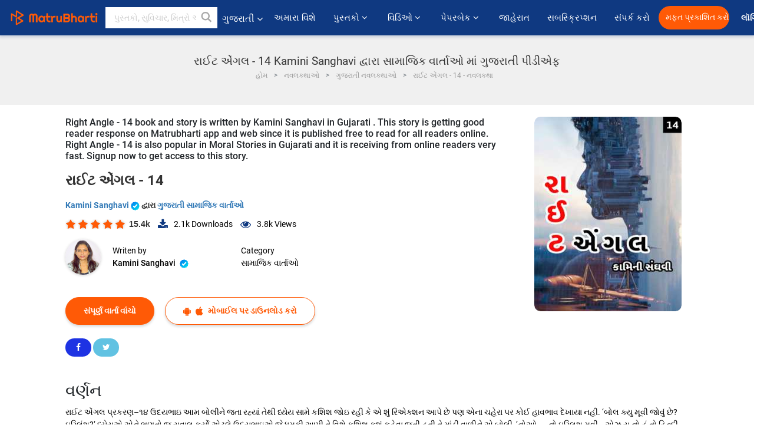

--- FILE ---
content_type: text/html; charset=utf-8
request_url: https://www.google.com/recaptcha/api2/anchor?ar=1&k=6LdW8rcrAAAAAEZUXX8yh4UZDLeW4UN6-85BZ7Ie&co=aHR0cHM6Ly9ndWphcmF0aS5tYXRydWJoYXJ0aS5jb206NDQz&hl=en&v=PoyoqOPhxBO7pBk68S4YbpHZ&size=normal&anchor-ms=20000&execute-ms=30000&cb=ab73q78y5rf3
body_size: 49397
content:
<!DOCTYPE HTML><html dir="ltr" lang="en"><head><meta http-equiv="Content-Type" content="text/html; charset=UTF-8">
<meta http-equiv="X-UA-Compatible" content="IE=edge">
<title>reCAPTCHA</title>
<style type="text/css">
/* cyrillic-ext */
@font-face {
  font-family: 'Roboto';
  font-style: normal;
  font-weight: 400;
  font-stretch: 100%;
  src: url(//fonts.gstatic.com/s/roboto/v48/KFO7CnqEu92Fr1ME7kSn66aGLdTylUAMa3GUBHMdazTgWw.woff2) format('woff2');
  unicode-range: U+0460-052F, U+1C80-1C8A, U+20B4, U+2DE0-2DFF, U+A640-A69F, U+FE2E-FE2F;
}
/* cyrillic */
@font-face {
  font-family: 'Roboto';
  font-style: normal;
  font-weight: 400;
  font-stretch: 100%;
  src: url(//fonts.gstatic.com/s/roboto/v48/KFO7CnqEu92Fr1ME7kSn66aGLdTylUAMa3iUBHMdazTgWw.woff2) format('woff2');
  unicode-range: U+0301, U+0400-045F, U+0490-0491, U+04B0-04B1, U+2116;
}
/* greek-ext */
@font-face {
  font-family: 'Roboto';
  font-style: normal;
  font-weight: 400;
  font-stretch: 100%;
  src: url(//fonts.gstatic.com/s/roboto/v48/KFO7CnqEu92Fr1ME7kSn66aGLdTylUAMa3CUBHMdazTgWw.woff2) format('woff2');
  unicode-range: U+1F00-1FFF;
}
/* greek */
@font-face {
  font-family: 'Roboto';
  font-style: normal;
  font-weight: 400;
  font-stretch: 100%;
  src: url(//fonts.gstatic.com/s/roboto/v48/KFO7CnqEu92Fr1ME7kSn66aGLdTylUAMa3-UBHMdazTgWw.woff2) format('woff2');
  unicode-range: U+0370-0377, U+037A-037F, U+0384-038A, U+038C, U+038E-03A1, U+03A3-03FF;
}
/* math */
@font-face {
  font-family: 'Roboto';
  font-style: normal;
  font-weight: 400;
  font-stretch: 100%;
  src: url(//fonts.gstatic.com/s/roboto/v48/KFO7CnqEu92Fr1ME7kSn66aGLdTylUAMawCUBHMdazTgWw.woff2) format('woff2');
  unicode-range: U+0302-0303, U+0305, U+0307-0308, U+0310, U+0312, U+0315, U+031A, U+0326-0327, U+032C, U+032F-0330, U+0332-0333, U+0338, U+033A, U+0346, U+034D, U+0391-03A1, U+03A3-03A9, U+03B1-03C9, U+03D1, U+03D5-03D6, U+03F0-03F1, U+03F4-03F5, U+2016-2017, U+2034-2038, U+203C, U+2040, U+2043, U+2047, U+2050, U+2057, U+205F, U+2070-2071, U+2074-208E, U+2090-209C, U+20D0-20DC, U+20E1, U+20E5-20EF, U+2100-2112, U+2114-2115, U+2117-2121, U+2123-214F, U+2190, U+2192, U+2194-21AE, U+21B0-21E5, U+21F1-21F2, U+21F4-2211, U+2213-2214, U+2216-22FF, U+2308-230B, U+2310, U+2319, U+231C-2321, U+2336-237A, U+237C, U+2395, U+239B-23B7, U+23D0, U+23DC-23E1, U+2474-2475, U+25AF, U+25B3, U+25B7, U+25BD, U+25C1, U+25CA, U+25CC, U+25FB, U+266D-266F, U+27C0-27FF, U+2900-2AFF, U+2B0E-2B11, U+2B30-2B4C, U+2BFE, U+3030, U+FF5B, U+FF5D, U+1D400-1D7FF, U+1EE00-1EEFF;
}
/* symbols */
@font-face {
  font-family: 'Roboto';
  font-style: normal;
  font-weight: 400;
  font-stretch: 100%;
  src: url(//fonts.gstatic.com/s/roboto/v48/KFO7CnqEu92Fr1ME7kSn66aGLdTylUAMaxKUBHMdazTgWw.woff2) format('woff2');
  unicode-range: U+0001-000C, U+000E-001F, U+007F-009F, U+20DD-20E0, U+20E2-20E4, U+2150-218F, U+2190, U+2192, U+2194-2199, U+21AF, U+21E6-21F0, U+21F3, U+2218-2219, U+2299, U+22C4-22C6, U+2300-243F, U+2440-244A, U+2460-24FF, U+25A0-27BF, U+2800-28FF, U+2921-2922, U+2981, U+29BF, U+29EB, U+2B00-2BFF, U+4DC0-4DFF, U+FFF9-FFFB, U+10140-1018E, U+10190-1019C, U+101A0, U+101D0-101FD, U+102E0-102FB, U+10E60-10E7E, U+1D2C0-1D2D3, U+1D2E0-1D37F, U+1F000-1F0FF, U+1F100-1F1AD, U+1F1E6-1F1FF, U+1F30D-1F30F, U+1F315, U+1F31C, U+1F31E, U+1F320-1F32C, U+1F336, U+1F378, U+1F37D, U+1F382, U+1F393-1F39F, U+1F3A7-1F3A8, U+1F3AC-1F3AF, U+1F3C2, U+1F3C4-1F3C6, U+1F3CA-1F3CE, U+1F3D4-1F3E0, U+1F3ED, U+1F3F1-1F3F3, U+1F3F5-1F3F7, U+1F408, U+1F415, U+1F41F, U+1F426, U+1F43F, U+1F441-1F442, U+1F444, U+1F446-1F449, U+1F44C-1F44E, U+1F453, U+1F46A, U+1F47D, U+1F4A3, U+1F4B0, U+1F4B3, U+1F4B9, U+1F4BB, U+1F4BF, U+1F4C8-1F4CB, U+1F4D6, U+1F4DA, U+1F4DF, U+1F4E3-1F4E6, U+1F4EA-1F4ED, U+1F4F7, U+1F4F9-1F4FB, U+1F4FD-1F4FE, U+1F503, U+1F507-1F50B, U+1F50D, U+1F512-1F513, U+1F53E-1F54A, U+1F54F-1F5FA, U+1F610, U+1F650-1F67F, U+1F687, U+1F68D, U+1F691, U+1F694, U+1F698, U+1F6AD, U+1F6B2, U+1F6B9-1F6BA, U+1F6BC, U+1F6C6-1F6CF, U+1F6D3-1F6D7, U+1F6E0-1F6EA, U+1F6F0-1F6F3, U+1F6F7-1F6FC, U+1F700-1F7FF, U+1F800-1F80B, U+1F810-1F847, U+1F850-1F859, U+1F860-1F887, U+1F890-1F8AD, U+1F8B0-1F8BB, U+1F8C0-1F8C1, U+1F900-1F90B, U+1F93B, U+1F946, U+1F984, U+1F996, U+1F9E9, U+1FA00-1FA6F, U+1FA70-1FA7C, U+1FA80-1FA89, U+1FA8F-1FAC6, U+1FACE-1FADC, U+1FADF-1FAE9, U+1FAF0-1FAF8, U+1FB00-1FBFF;
}
/* vietnamese */
@font-face {
  font-family: 'Roboto';
  font-style: normal;
  font-weight: 400;
  font-stretch: 100%;
  src: url(//fonts.gstatic.com/s/roboto/v48/KFO7CnqEu92Fr1ME7kSn66aGLdTylUAMa3OUBHMdazTgWw.woff2) format('woff2');
  unicode-range: U+0102-0103, U+0110-0111, U+0128-0129, U+0168-0169, U+01A0-01A1, U+01AF-01B0, U+0300-0301, U+0303-0304, U+0308-0309, U+0323, U+0329, U+1EA0-1EF9, U+20AB;
}
/* latin-ext */
@font-face {
  font-family: 'Roboto';
  font-style: normal;
  font-weight: 400;
  font-stretch: 100%;
  src: url(//fonts.gstatic.com/s/roboto/v48/KFO7CnqEu92Fr1ME7kSn66aGLdTylUAMa3KUBHMdazTgWw.woff2) format('woff2');
  unicode-range: U+0100-02BA, U+02BD-02C5, U+02C7-02CC, U+02CE-02D7, U+02DD-02FF, U+0304, U+0308, U+0329, U+1D00-1DBF, U+1E00-1E9F, U+1EF2-1EFF, U+2020, U+20A0-20AB, U+20AD-20C0, U+2113, U+2C60-2C7F, U+A720-A7FF;
}
/* latin */
@font-face {
  font-family: 'Roboto';
  font-style: normal;
  font-weight: 400;
  font-stretch: 100%;
  src: url(//fonts.gstatic.com/s/roboto/v48/KFO7CnqEu92Fr1ME7kSn66aGLdTylUAMa3yUBHMdazQ.woff2) format('woff2');
  unicode-range: U+0000-00FF, U+0131, U+0152-0153, U+02BB-02BC, U+02C6, U+02DA, U+02DC, U+0304, U+0308, U+0329, U+2000-206F, U+20AC, U+2122, U+2191, U+2193, U+2212, U+2215, U+FEFF, U+FFFD;
}
/* cyrillic-ext */
@font-face {
  font-family: 'Roboto';
  font-style: normal;
  font-weight: 500;
  font-stretch: 100%;
  src: url(//fonts.gstatic.com/s/roboto/v48/KFO7CnqEu92Fr1ME7kSn66aGLdTylUAMa3GUBHMdazTgWw.woff2) format('woff2');
  unicode-range: U+0460-052F, U+1C80-1C8A, U+20B4, U+2DE0-2DFF, U+A640-A69F, U+FE2E-FE2F;
}
/* cyrillic */
@font-face {
  font-family: 'Roboto';
  font-style: normal;
  font-weight: 500;
  font-stretch: 100%;
  src: url(//fonts.gstatic.com/s/roboto/v48/KFO7CnqEu92Fr1ME7kSn66aGLdTylUAMa3iUBHMdazTgWw.woff2) format('woff2');
  unicode-range: U+0301, U+0400-045F, U+0490-0491, U+04B0-04B1, U+2116;
}
/* greek-ext */
@font-face {
  font-family: 'Roboto';
  font-style: normal;
  font-weight: 500;
  font-stretch: 100%;
  src: url(//fonts.gstatic.com/s/roboto/v48/KFO7CnqEu92Fr1ME7kSn66aGLdTylUAMa3CUBHMdazTgWw.woff2) format('woff2');
  unicode-range: U+1F00-1FFF;
}
/* greek */
@font-face {
  font-family: 'Roboto';
  font-style: normal;
  font-weight: 500;
  font-stretch: 100%;
  src: url(//fonts.gstatic.com/s/roboto/v48/KFO7CnqEu92Fr1ME7kSn66aGLdTylUAMa3-UBHMdazTgWw.woff2) format('woff2');
  unicode-range: U+0370-0377, U+037A-037F, U+0384-038A, U+038C, U+038E-03A1, U+03A3-03FF;
}
/* math */
@font-face {
  font-family: 'Roboto';
  font-style: normal;
  font-weight: 500;
  font-stretch: 100%;
  src: url(//fonts.gstatic.com/s/roboto/v48/KFO7CnqEu92Fr1ME7kSn66aGLdTylUAMawCUBHMdazTgWw.woff2) format('woff2');
  unicode-range: U+0302-0303, U+0305, U+0307-0308, U+0310, U+0312, U+0315, U+031A, U+0326-0327, U+032C, U+032F-0330, U+0332-0333, U+0338, U+033A, U+0346, U+034D, U+0391-03A1, U+03A3-03A9, U+03B1-03C9, U+03D1, U+03D5-03D6, U+03F0-03F1, U+03F4-03F5, U+2016-2017, U+2034-2038, U+203C, U+2040, U+2043, U+2047, U+2050, U+2057, U+205F, U+2070-2071, U+2074-208E, U+2090-209C, U+20D0-20DC, U+20E1, U+20E5-20EF, U+2100-2112, U+2114-2115, U+2117-2121, U+2123-214F, U+2190, U+2192, U+2194-21AE, U+21B0-21E5, U+21F1-21F2, U+21F4-2211, U+2213-2214, U+2216-22FF, U+2308-230B, U+2310, U+2319, U+231C-2321, U+2336-237A, U+237C, U+2395, U+239B-23B7, U+23D0, U+23DC-23E1, U+2474-2475, U+25AF, U+25B3, U+25B7, U+25BD, U+25C1, U+25CA, U+25CC, U+25FB, U+266D-266F, U+27C0-27FF, U+2900-2AFF, U+2B0E-2B11, U+2B30-2B4C, U+2BFE, U+3030, U+FF5B, U+FF5D, U+1D400-1D7FF, U+1EE00-1EEFF;
}
/* symbols */
@font-face {
  font-family: 'Roboto';
  font-style: normal;
  font-weight: 500;
  font-stretch: 100%;
  src: url(//fonts.gstatic.com/s/roboto/v48/KFO7CnqEu92Fr1ME7kSn66aGLdTylUAMaxKUBHMdazTgWw.woff2) format('woff2');
  unicode-range: U+0001-000C, U+000E-001F, U+007F-009F, U+20DD-20E0, U+20E2-20E4, U+2150-218F, U+2190, U+2192, U+2194-2199, U+21AF, U+21E6-21F0, U+21F3, U+2218-2219, U+2299, U+22C4-22C6, U+2300-243F, U+2440-244A, U+2460-24FF, U+25A0-27BF, U+2800-28FF, U+2921-2922, U+2981, U+29BF, U+29EB, U+2B00-2BFF, U+4DC0-4DFF, U+FFF9-FFFB, U+10140-1018E, U+10190-1019C, U+101A0, U+101D0-101FD, U+102E0-102FB, U+10E60-10E7E, U+1D2C0-1D2D3, U+1D2E0-1D37F, U+1F000-1F0FF, U+1F100-1F1AD, U+1F1E6-1F1FF, U+1F30D-1F30F, U+1F315, U+1F31C, U+1F31E, U+1F320-1F32C, U+1F336, U+1F378, U+1F37D, U+1F382, U+1F393-1F39F, U+1F3A7-1F3A8, U+1F3AC-1F3AF, U+1F3C2, U+1F3C4-1F3C6, U+1F3CA-1F3CE, U+1F3D4-1F3E0, U+1F3ED, U+1F3F1-1F3F3, U+1F3F5-1F3F7, U+1F408, U+1F415, U+1F41F, U+1F426, U+1F43F, U+1F441-1F442, U+1F444, U+1F446-1F449, U+1F44C-1F44E, U+1F453, U+1F46A, U+1F47D, U+1F4A3, U+1F4B0, U+1F4B3, U+1F4B9, U+1F4BB, U+1F4BF, U+1F4C8-1F4CB, U+1F4D6, U+1F4DA, U+1F4DF, U+1F4E3-1F4E6, U+1F4EA-1F4ED, U+1F4F7, U+1F4F9-1F4FB, U+1F4FD-1F4FE, U+1F503, U+1F507-1F50B, U+1F50D, U+1F512-1F513, U+1F53E-1F54A, U+1F54F-1F5FA, U+1F610, U+1F650-1F67F, U+1F687, U+1F68D, U+1F691, U+1F694, U+1F698, U+1F6AD, U+1F6B2, U+1F6B9-1F6BA, U+1F6BC, U+1F6C6-1F6CF, U+1F6D3-1F6D7, U+1F6E0-1F6EA, U+1F6F0-1F6F3, U+1F6F7-1F6FC, U+1F700-1F7FF, U+1F800-1F80B, U+1F810-1F847, U+1F850-1F859, U+1F860-1F887, U+1F890-1F8AD, U+1F8B0-1F8BB, U+1F8C0-1F8C1, U+1F900-1F90B, U+1F93B, U+1F946, U+1F984, U+1F996, U+1F9E9, U+1FA00-1FA6F, U+1FA70-1FA7C, U+1FA80-1FA89, U+1FA8F-1FAC6, U+1FACE-1FADC, U+1FADF-1FAE9, U+1FAF0-1FAF8, U+1FB00-1FBFF;
}
/* vietnamese */
@font-face {
  font-family: 'Roboto';
  font-style: normal;
  font-weight: 500;
  font-stretch: 100%;
  src: url(//fonts.gstatic.com/s/roboto/v48/KFO7CnqEu92Fr1ME7kSn66aGLdTylUAMa3OUBHMdazTgWw.woff2) format('woff2');
  unicode-range: U+0102-0103, U+0110-0111, U+0128-0129, U+0168-0169, U+01A0-01A1, U+01AF-01B0, U+0300-0301, U+0303-0304, U+0308-0309, U+0323, U+0329, U+1EA0-1EF9, U+20AB;
}
/* latin-ext */
@font-face {
  font-family: 'Roboto';
  font-style: normal;
  font-weight: 500;
  font-stretch: 100%;
  src: url(//fonts.gstatic.com/s/roboto/v48/KFO7CnqEu92Fr1ME7kSn66aGLdTylUAMa3KUBHMdazTgWw.woff2) format('woff2');
  unicode-range: U+0100-02BA, U+02BD-02C5, U+02C7-02CC, U+02CE-02D7, U+02DD-02FF, U+0304, U+0308, U+0329, U+1D00-1DBF, U+1E00-1E9F, U+1EF2-1EFF, U+2020, U+20A0-20AB, U+20AD-20C0, U+2113, U+2C60-2C7F, U+A720-A7FF;
}
/* latin */
@font-face {
  font-family: 'Roboto';
  font-style: normal;
  font-weight: 500;
  font-stretch: 100%;
  src: url(//fonts.gstatic.com/s/roboto/v48/KFO7CnqEu92Fr1ME7kSn66aGLdTylUAMa3yUBHMdazQ.woff2) format('woff2');
  unicode-range: U+0000-00FF, U+0131, U+0152-0153, U+02BB-02BC, U+02C6, U+02DA, U+02DC, U+0304, U+0308, U+0329, U+2000-206F, U+20AC, U+2122, U+2191, U+2193, U+2212, U+2215, U+FEFF, U+FFFD;
}
/* cyrillic-ext */
@font-face {
  font-family: 'Roboto';
  font-style: normal;
  font-weight: 900;
  font-stretch: 100%;
  src: url(//fonts.gstatic.com/s/roboto/v48/KFO7CnqEu92Fr1ME7kSn66aGLdTylUAMa3GUBHMdazTgWw.woff2) format('woff2');
  unicode-range: U+0460-052F, U+1C80-1C8A, U+20B4, U+2DE0-2DFF, U+A640-A69F, U+FE2E-FE2F;
}
/* cyrillic */
@font-face {
  font-family: 'Roboto';
  font-style: normal;
  font-weight: 900;
  font-stretch: 100%;
  src: url(//fonts.gstatic.com/s/roboto/v48/KFO7CnqEu92Fr1ME7kSn66aGLdTylUAMa3iUBHMdazTgWw.woff2) format('woff2');
  unicode-range: U+0301, U+0400-045F, U+0490-0491, U+04B0-04B1, U+2116;
}
/* greek-ext */
@font-face {
  font-family: 'Roboto';
  font-style: normal;
  font-weight: 900;
  font-stretch: 100%;
  src: url(//fonts.gstatic.com/s/roboto/v48/KFO7CnqEu92Fr1ME7kSn66aGLdTylUAMa3CUBHMdazTgWw.woff2) format('woff2');
  unicode-range: U+1F00-1FFF;
}
/* greek */
@font-face {
  font-family: 'Roboto';
  font-style: normal;
  font-weight: 900;
  font-stretch: 100%;
  src: url(//fonts.gstatic.com/s/roboto/v48/KFO7CnqEu92Fr1ME7kSn66aGLdTylUAMa3-UBHMdazTgWw.woff2) format('woff2');
  unicode-range: U+0370-0377, U+037A-037F, U+0384-038A, U+038C, U+038E-03A1, U+03A3-03FF;
}
/* math */
@font-face {
  font-family: 'Roboto';
  font-style: normal;
  font-weight: 900;
  font-stretch: 100%;
  src: url(//fonts.gstatic.com/s/roboto/v48/KFO7CnqEu92Fr1ME7kSn66aGLdTylUAMawCUBHMdazTgWw.woff2) format('woff2');
  unicode-range: U+0302-0303, U+0305, U+0307-0308, U+0310, U+0312, U+0315, U+031A, U+0326-0327, U+032C, U+032F-0330, U+0332-0333, U+0338, U+033A, U+0346, U+034D, U+0391-03A1, U+03A3-03A9, U+03B1-03C9, U+03D1, U+03D5-03D6, U+03F0-03F1, U+03F4-03F5, U+2016-2017, U+2034-2038, U+203C, U+2040, U+2043, U+2047, U+2050, U+2057, U+205F, U+2070-2071, U+2074-208E, U+2090-209C, U+20D0-20DC, U+20E1, U+20E5-20EF, U+2100-2112, U+2114-2115, U+2117-2121, U+2123-214F, U+2190, U+2192, U+2194-21AE, U+21B0-21E5, U+21F1-21F2, U+21F4-2211, U+2213-2214, U+2216-22FF, U+2308-230B, U+2310, U+2319, U+231C-2321, U+2336-237A, U+237C, U+2395, U+239B-23B7, U+23D0, U+23DC-23E1, U+2474-2475, U+25AF, U+25B3, U+25B7, U+25BD, U+25C1, U+25CA, U+25CC, U+25FB, U+266D-266F, U+27C0-27FF, U+2900-2AFF, U+2B0E-2B11, U+2B30-2B4C, U+2BFE, U+3030, U+FF5B, U+FF5D, U+1D400-1D7FF, U+1EE00-1EEFF;
}
/* symbols */
@font-face {
  font-family: 'Roboto';
  font-style: normal;
  font-weight: 900;
  font-stretch: 100%;
  src: url(//fonts.gstatic.com/s/roboto/v48/KFO7CnqEu92Fr1ME7kSn66aGLdTylUAMaxKUBHMdazTgWw.woff2) format('woff2');
  unicode-range: U+0001-000C, U+000E-001F, U+007F-009F, U+20DD-20E0, U+20E2-20E4, U+2150-218F, U+2190, U+2192, U+2194-2199, U+21AF, U+21E6-21F0, U+21F3, U+2218-2219, U+2299, U+22C4-22C6, U+2300-243F, U+2440-244A, U+2460-24FF, U+25A0-27BF, U+2800-28FF, U+2921-2922, U+2981, U+29BF, U+29EB, U+2B00-2BFF, U+4DC0-4DFF, U+FFF9-FFFB, U+10140-1018E, U+10190-1019C, U+101A0, U+101D0-101FD, U+102E0-102FB, U+10E60-10E7E, U+1D2C0-1D2D3, U+1D2E0-1D37F, U+1F000-1F0FF, U+1F100-1F1AD, U+1F1E6-1F1FF, U+1F30D-1F30F, U+1F315, U+1F31C, U+1F31E, U+1F320-1F32C, U+1F336, U+1F378, U+1F37D, U+1F382, U+1F393-1F39F, U+1F3A7-1F3A8, U+1F3AC-1F3AF, U+1F3C2, U+1F3C4-1F3C6, U+1F3CA-1F3CE, U+1F3D4-1F3E0, U+1F3ED, U+1F3F1-1F3F3, U+1F3F5-1F3F7, U+1F408, U+1F415, U+1F41F, U+1F426, U+1F43F, U+1F441-1F442, U+1F444, U+1F446-1F449, U+1F44C-1F44E, U+1F453, U+1F46A, U+1F47D, U+1F4A3, U+1F4B0, U+1F4B3, U+1F4B9, U+1F4BB, U+1F4BF, U+1F4C8-1F4CB, U+1F4D6, U+1F4DA, U+1F4DF, U+1F4E3-1F4E6, U+1F4EA-1F4ED, U+1F4F7, U+1F4F9-1F4FB, U+1F4FD-1F4FE, U+1F503, U+1F507-1F50B, U+1F50D, U+1F512-1F513, U+1F53E-1F54A, U+1F54F-1F5FA, U+1F610, U+1F650-1F67F, U+1F687, U+1F68D, U+1F691, U+1F694, U+1F698, U+1F6AD, U+1F6B2, U+1F6B9-1F6BA, U+1F6BC, U+1F6C6-1F6CF, U+1F6D3-1F6D7, U+1F6E0-1F6EA, U+1F6F0-1F6F3, U+1F6F7-1F6FC, U+1F700-1F7FF, U+1F800-1F80B, U+1F810-1F847, U+1F850-1F859, U+1F860-1F887, U+1F890-1F8AD, U+1F8B0-1F8BB, U+1F8C0-1F8C1, U+1F900-1F90B, U+1F93B, U+1F946, U+1F984, U+1F996, U+1F9E9, U+1FA00-1FA6F, U+1FA70-1FA7C, U+1FA80-1FA89, U+1FA8F-1FAC6, U+1FACE-1FADC, U+1FADF-1FAE9, U+1FAF0-1FAF8, U+1FB00-1FBFF;
}
/* vietnamese */
@font-face {
  font-family: 'Roboto';
  font-style: normal;
  font-weight: 900;
  font-stretch: 100%;
  src: url(//fonts.gstatic.com/s/roboto/v48/KFO7CnqEu92Fr1ME7kSn66aGLdTylUAMa3OUBHMdazTgWw.woff2) format('woff2');
  unicode-range: U+0102-0103, U+0110-0111, U+0128-0129, U+0168-0169, U+01A0-01A1, U+01AF-01B0, U+0300-0301, U+0303-0304, U+0308-0309, U+0323, U+0329, U+1EA0-1EF9, U+20AB;
}
/* latin-ext */
@font-face {
  font-family: 'Roboto';
  font-style: normal;
  font-weight: 900;
  font-stretch: 100%;
  src: url(//fonts.gstatic.com/s/roboto/v48/KFO7CnqEu92Fr1ME7kSn66aGLdTylUAMa3KUBHMdazTgWw.woff2) format('woff2');
  unicode-range: U+0100-02BA, U+02BD-02C5, U+02C7-02CC, U+02CE-02D7, U+02DD-02FF, U+0304, U+0308, U+0329, U+1D00-1DBF, U+1E00-1E9F, U+1EF2-1EFF, U+2020, U+20A0-20AB, U+20AD-20C0, U+2113, U+2C60-2C7F, U+A720-A7FF;
}
/* latin */
@font-face {
  font-family: 'Roboto';
  font-style: normal;
  font-weight: 900;
  font-stretch: 100%;
  src: url(//fonts.gstatic.com/s/roboto/v48/KFO7CnqEu92Fr1ME7kSn66aGLdTylUAMa3yUBHMdazQ.woff2) format('woff2');
  unicode-range: U+0000-00FF, U+0131, U+0152-0153, U+02BB-02BC, U+02C6, U+02DA, U+02DC, U+0304, U+0308, U+0329, U+2000-206F, U+20AC, U+2122, U+2191, U+2193, U+2212, U+2215, U+FEFF, U+FFFD;
}

</style>
<link rel="stylesheet" type="text/css" href="https://www.gstatic.com/recaptcha/releases/PoyoqOPhxBO7pBk68S4YbpHZ/styles__ltr.css">
<script nonce="C0Jm9jGgmUafxS_amTMZmA" type="text/javascript">window['__recaptcha_api'] = 'https://www.google.com/recaptcha/api2/';</script>
<script type="text/javascript" src="https://www.gstatic.com/recaptcha/releases/PoyoqOPhxBO7pBk68S4YbpHZ/recaptcha__en.js" nonce="C0Jm9jGgmUafxS_amTMZmA">
      
    </script></head>
<body><div id="rc-anchor-alert" class="rc-anchor-alert"></div>
<input type="hidden" id="recaptcha-token" value="[base64]">
<script type="text/javascript" nonce="C0Jm9jGgmUafxS_amTMZmA">
      recaptcha.anchor.Main.init("[\x22ainput\x22,[\x22bgdata\x22,\x22\x22,\[base64]/[base64]/[base64]/[base64]/[base64]/[base64]/KGcoTywyNTMsTy5PKSxVRyhPLEMpKTpnKE8sMjUzLEMpLE8pKSxsKSksTykpfSxieT1mdW5jdGlvbihDLE8sdSxsKXtmb3IobD0odT1SKEMpLDApO08+MDtPLS0pbD1sPDw4fFooQyk7ZyhDLHUsbCl9LFVHPWZ1bmN0aW9uKEMsTyl7Qy5pLmxlbmd0aD4xMDQ/[base64]/[base64]/[base64]/[base64]/[base64]/[base64]/[base64]\\u003d\x22,\[base64]\x22,\x22w57Du8K2I8KFw5xcw4UyO8KtwqQxwpXDtxRmHAZlwqIpw4fDtsKawpfCrWN6woFpw4rDhFvDvsOJwrg0UsOBNCjClmE6Ym/DrsOcGsKxw4FQZnbChTk+SMOLw7rCiMKbw7vCkcKZwr3CoMOAKAzCssKyWcKiwqbCtiJfAcO5w4TCg8Krwq3CrFvCh8OgEjZeVsOGC8KqdRpycMOEJB/Cg8KUDBQTw4U7YkV1wpHCmcOGw7HDhsOcTz5rwqIFwpUtw4TDkxYFwoAOwrTCtMOLSsKLw5LClFbClsKBIRM7esKXw5/CunoGaR/[base64]/Mkt2w4HCogcjTmt5LwTCsU5Dw4zDn2jCgTzDoMKUwpjDjlM8wrJATMObw5DDs8KNwo3DhEsuw51Aw5/DvMKmAWAlwprDrsO6wovCiRzCgsO5MQpwwodHUQE2w4fDnB8jw5pGw5w+cMKlfWsDwqhaJsOww6oHFcKqwoDDtcO8wpoKw5DCh8OJWsKUw7bDgcOSM8OxZsKOw5Q0wpnDmTFBP0rChDQnBRTDr8KlwozDlMOowqzCgMONwqPCi09uw5/Dv8KXw7XDkxVTI8OiaCgGUSvDnzzDsH3CscK9aMOrexU0JMOfw4libcKSI8OVwpoOFcKkwozDtcKpwqkgWX4FbGwuwprDthIKPcKsYl3DrMO8WVjDsC/[base64]/wqULQcKNwqk3Kl/[base64]/HMKBdyLCosO9wpvCmyUxFsOCwpY2wpATcMKrP8OSwpZMDm4hNsKiwpDClhDCnAIIwrdKw57ChMKmw6hueWPCoGV4w4wawrnDv8KMfkgJwqPCh2MkFh8Ew6HDr8ObQsOkw7PDjsOVwpvDsMKlwo4DwroaGClCYcKrwo3Drg0ew6/DjsK7T8Kxw77Di8K2wpzDosOOwrXDgsKqwqbDkRbDoUDCl8K6wo9VUcOcwrp2FVbDnTQzDgnCpcOPd8KsZsOiw5DDrANiVsK/[base64]/DknHDtsKpw5bCrVsOFcKAI8OzPWzDkCFba8KNcsK5wqPCkyIoXHLDhsKJwqnCmsK2wpgzeg7CgFrDnAM7AEZ8w5xYA8OTw53DssK7wonCvcONw5rCv8KoF8KXw6A2I8KtBhNGFEzDusKbwoN/[base64]/CthvCiA3DqFzCoBFMcsOtdcKgH8OfBiHDpcO/wp97w7TDq8KAwrnCnMO4wr3CksOLwp3DmsOJw6o4Q3JZZV3CrsK0FE1Lwq8Vw4gXwrfCnjrCjcOlD13CoSDCknvCqEJfbhPDkAR5ZhExwr8dw5YXRw/DhcOAw5jDvsOMEDlPw6J3EsKVw7c/wrN1VcKNw7jCij4rw6t1woLDhDFVw6h5wpvDvxDDumHCiMO/w43CssKzB8ObwofDnVYkwp8Dwq9Mwrt2T8OCw7RAL05aNCvDpE/CjMO2w57CqQ3DhsK8OCTDmMKuw7bCsMOlw6TCvsKHwp43wqoEwpZiRQZ+w7QZwrAUwqrDkz/CjlZoGQdawrbDtRdcw4bDrsObw5LDkz4QHsKRw7Ajw5zCicOLYcO3FAbCvSvCklbCmAdtw4JJwrTDnCpgSsONT8KJX8K3w4cIG05HFR3DncOSb08HwrjCtGzCkwjCl8O9YcOjw548wqx/wqcdw6jClRPCji9kRTMWfFfCtDrDnjPDkRdrAcOPwoZtw4nCi1/Ch8K5wpPDqsKoQEvCvsKlwpcowrXDi8KBw6oKUcKrT8Krw7zCv8O+w4l6w40Be8KFw6fCrcO0OsK3w4kyKMKGwp1RbRjDr2/DosOjQMKqW8OUwqnCiRhDfcOiWcOowo1/w5J/w7ZNw4FMC8ODWk7Cn1ptw6w4GWdeDEHCrMK+wqENL8Onw5/DvcOcw6ZwdRsCGMOMw6J6w59zZSI/T3jCtcKtNlTCt8OAw7QFJDbDr8OxwofDvGzCgQ/DpsObGVfDil40cFPCscO9wqXCk8OyQMODEhxowrs2wrzCvsK3w4bCpysue2ZHLBNSw7AQwqcZw6kiZ8Kkwok+wrgGw5rCusOgAcKCBG88HzbDocKuw6s/UcOQwqQQfsOpwrVnIMKGVMOhcsOkXcKjwp3DhGTDhsKjWmlcSsOhw6FEwoHCn09cQcKmwqY2BRzCjQYWPgY2QDTDi8KSw6LCk2DClsOAw6snw6k6wqUAM8OZwpcYw6NDwrrDiHJ+eMKbw6kSwop+w6nCihIqN2nCpcKsdiwNwo/Ci8OewpnCiF/DoMKDEkI1PmsOwrUlw5jDii/CjFdAwrVoW1jDm8KcT8OOfcK5wqLDi8KRwprCgCnChWZTw5fDl8KRwrl7XsK0cm7CjcO2aXLDkB17w4Rcwp0oJwfDpipww6PCo8KUwoA0w6AswpTCjFpJacKqwppmwqsFwrZ6VCjCiFrDmixdw5/CqMKUw6HCqFEgwp9TGC7Dpz7DlcKCUMOYwr3Dum/CtsKxwrhww6ENwqJ8UlvCoFcrEcOVwoYnRmTDkMKDwqFxw5gJFMOxVMKgMgdTwqBzw6dNw5Mkw5VZw7wGwqnDs8KsScOrXcOBwqFtQsKoaMK1wqgiwoTCncOPw7vDvGHDrcO/[base64]/CiMOrdcO6JgrDlMO1XcKlw6cxwpPDsETCp8Oaw4LCvxPDucOJwrrCiW/Ci1jDjMOXwoPDo8KdZ8KEJMOBw6UuCsKswo5Xw4vCv8KbC8OHwoLDjw5qwpzDr0oUw4dXw7jDlQ4zw5PCscKRw6wHBcOpaMKiBD7CpVNmXWcDIsObRcK6w6g9KWnDjzLDjmXDl8OAwrvDiiYjwobDum/CoRjCtsKnFsOlcMOswrnDmcO2TcKiw57ClcO0acKpwrB5woIxXcK+EsKrSMK3w4sqXFzCjsO5w6vDi0VVCB3CqMOLZcKawqV8OsKcw7rDpMK+wr7CucKdw7jDqUnDv8K8GsKhIsK/AMObwoseL8OmwqMvw5tIw7M1VnTDncKQWMO7DQjDp8OWw7bCnWEgwqEkc34Dwq3DuQbCusKbw4wbwop7NlbCr8Ooe8OBVTcPHcO5w67Cq0vDnHnCmsKEecKXw6Y/w73Cp2IYw5gAw67DmMOcbyEYw7BXT8KODcK2bh5CwrHDjcKpfHEqwprCshMKw4RxS8K2woQTwrkTw4Q+DsKbw5EQw4wYUQ5DLsOywpo6wr7CvXcWdE7DrB9EwoXDi8Opw6QYwqzCpntHVsOtbsK7dkkyw6ABwo7Dg8OMOcK1wpINw51bf8K1w6taWhxjY8OZEcK/[base64]/Cj3AZG8K+w4IQPcKbO1nCgcKUwpouDcO/fVPCisO7wp/Cn8OhwrLCjB/Dm0wWURcyw7nDqcOvD8KQcVVaLMOlwrRxw7rCq8OdwozDh8K5wovDosKZEkXCowUewpNCw6bChMKdcDbDvH9Iwrl0w5zDv8OCwonCm10ow5TCvDd9w71oJwDCk8K2w7/CtsKJFzFiCE9zwqfDn8O/MEbCoCoXwrXDuF5KwofCqsOMZhbCryXCgEXCmxjCqcKibMK0wpolWMO4UcOGw4xLW8Kswql9DsKnw61hXiPDucKNUMOuw719wppnMcK0wprDocO0wqvCncO6WyheeF0fwq8YS3TCpUhUw73CtXIHdlXDhcKEOS0UJ1HDkMOvw7A+w5LDtVXDgVjDjD/CsMO+WGRjHk44OVYibcKrw4MbKgAFXMO5YsO0LcOaw4kXDU1+bA1+wqHCrcOpdH4yFhPDtsKew6thwqjDlDwxw60xdE4gf8Kjw70RLsKPZDoNwrnCpMKFwqwtw51Yw6N+XsOfwpzDg8KHYsO4fktywo/CncOuw4/Dhk/DqTrDu8K9EsOQPm8Vw4fDmcKTwotwG352woPDtV3CtcKmWsKBwqFSYSPDiwTCm0lhwq1OCj1xw4RswrzDjsKxQjfDrkLCvcKcfBXCinzDq8Obwp0kwr/[base64]/[base64]/CrMO7HFfDu8OkwpYhw5zDlsO7TsOpw6fCkMK0wpbCosOOwoLCqsOIVMKMw4zDomtFI07Cv8Kiw7vDosOLVhkYPcKDVn9Ew7sMw4bDmMOKwoPCkk/DoWIpw4d4JcOPeMOhAcKuw5Afw4LCrzwVwrxhwr3CpcKtw7lFw7wewrPCq8KDeg1Twq1LbMOrG8OXfsKGSXHDnFIwdsOXw5/Cq8O/wrV/wocowoM6wpJ4wqBHXQLDll57UBjDn8KQw7FzZsKxwrQtwrbCkjDCmHJdw7HCl8K/[base64]/DkmxpT8KYaMK0H1oGwqXCrcOKKsK8asKXXWokw4LCnwIOFigfwrjCmxLDjcO/w6zDiGPDpcOHKSDCg8KCOcKVwpTCm2dJasKlHMO/ecKOF8OjwqbCu1HCucKuJnUWwppmBsOLSHwdHMOvDMO6w7XDhcKOw4zCkMOROcK1dSl0w67CosKWw5JJwrrDokTCp8K4wpDCiwrDijHCsX53w7TCqXNnw7nCjhzDh0hTwqnDoDXDtMOYSHrCiMO4wqtWbsK0OT0mHcKfwrA9w5LDh8Otw6vCjBJcYsO7w5LDjsKywqN/w6QSWsKtLnrDoHPDmcOXwr7Cm8KmwqYAwqPDh1PDo3rCjsKOw5M4GElAKH7CgH7DmybCgcKgw5/DscOlNsK9XcOpwrZUGcKVwosYwpZrwqIdwqA/dcKgw7PChDnDgcK3UmgaPsKYwonDow4Nwrh1bcKrJcOwWRzCqWdqCEzCqxJDw60CXcKSI8KIw7vDsyrDhj7DusK9KsO9wpTCpDzCmHzCjhDDuBp0ecK+wrHCoXZYwqNPwr/DmgJ8XkVwR14kwqDDgmXDtcKdXgPCocKaahhwwpI4wq5swqd2wq7DinBMw6TDojXCnsOkA2fDs30Vwr7CqWsSfXDDvxkyc8KRY2XCn3kJw4fDtcKtwpMsa1rDjXgWPsO/KMOQworDlCTCtV/Ds8OAVMKLworCtcK1w6JzOVHDssKCZsK+w6RDBMKfw5t4wpbDmsKAHMKzw6ITw60RZ8OZeRXCo8Ktw5Bjw6LDucOow6/DocKoFU/DhMOUYlHCuQ3DtETCpsO+wqgSV8KyXmZ/dg9mCRJuw6fCpwc+w4DDjD/[base64]/CvRjDrMK/w4ExwrMQwrlgC1bCtcK/WRczwrLDuMKlwocOwrHDvsOSw7Nlcl16w5wPwoHCi8KXQsKSw7I1R8Ovw6xHC8Ouw71mCG/CslvCrQHCosKyXsKqw6bDiTglw4JIwo5twplCw7kfw4F+wohUwrrCkUbDkSPCsALDnVF+wrYiXsKWwq03Lih7NxYuw7U/wpAnwqfCvFpgS8KQVMKWccOGw67DvV5EMMOYwrrCoMO4w6jCtMK0w6vDlVRywrM1GCDCh8K1w4dvBcKcdEdNwqIDRcO5wr3CiEhTwo/Cs3zDgsO0w5UWMBHDusK/w6MQQzTDssOkGsOXQMODw7Ymw4c/ITnDj8OFA8KzZ8OCDT3DpnUAwoXCvsO0VWjCk0jCtHZ9w43CkgslBMO/YsKIwprCqAU0wo/Dph7Ds0zCgj7Dv1DCvGvDisKDwrlWe8K3TCTCqybCu8K8fcO5UyHDpADChSbCrSLCqsK8Ah16w6tdw5fDs8O/w7HDtGPCp8Oiw7DCjsO7J3PCuzDDucOdC8KSSsOhQ8KCVcKLw4rDl8ORw4BFZBvCkCTCp8ObEsKMwqbCnsOjGl1+f8OJw459WB0qwoN/BD7CisOHPsKIwps+ZMKkw74Bw5bDlsKyw4fDp8OIwprCqcKgF2fCrTB4worDsRXCqifCr8K8HMOXw6ZbCMKTw6QuXsOCw4hzWzoow75KwqfCn8KnwrbDhsKEZU8cTMK2w7/CtWjCuMKDZsKywrHDtsO/w4rCiynCvMOGwrZdBcO5W0Iqe8OicV3DqkxlD8O1GsO+wqt9A8KnwozCqBFyEwYcwot0wr3Dv8KKwpnCj8KkFhpYasKQwqMVwqrCoGJOIMKtwpnCjcO9Oy18KsO/[base64]/CmcKFw47DjWpIwp1XwojCtifCniHDtsKRwpjCkw0fV8KvwrvChD7Dgxw2wr19wrzDlMK/ACZjw7ABwofDmsO9w7J8CkXDlMOzIsOiIMKQD2I7TTtNRsO/w7o/LC3Cj8O/T8KWRsKQwprCqcOWw65ZYMKWB8K0Y3VqV8O8QMKWOsKBw7MxP8O6wq/[base64]/[base64]/[base64]/[base64]/DtGnCvgUAJcOcA8KlwrvDkcKrejzDjMKIdnrDgsONNMOMADwbZMOTw4rDjsOswr/ChlTCrMORD8KrwqDDr8KtPsKJRsKzw4l4TjI+w4bDh1TCpcKfHk7DvQ/DrlMgw4TDryhuIMKawonCpmTCozNAw48XwrTCikrCoAfDqlbDscKzUsOzw4wRVcO+PWXCoMOdw57CrFM5O8KKwqbDhGjCtlFQI8K/[base64]/[base64]/Q8O/w4UsRgDCu2NWOktywojCi8KQw7JLaMKzcihaCBohfcO5DQ0UHsONS8KyNnIYTcKbw6XCvsOpwobCucOWcjjDr8O4wpzDhjNAw79/wqrClwDDkn/Do8OQw6fCnkIPYWR9wq90GU/DuEnChDRFN2E2TcKkVcO4w5TCgl5lbC/ClcKCw77DqBDDp8Khw67ChTdEw6hjJ8O7DhENdMOoa8Khw6nCuxDDpUsvLEPCocK8InhHDlNNw5/DpsOwTcOrw54hwpw7InMkXMKsfsOzwrDDhMKGbsOWw65Iw7PDoHfDo8Kpw43Dqnk9w4E3w5rDtsKaF2QuM8OiIMO9QcKAwoAlw6grJHrDvHc/DcKywo0tw4PDog3CmVHCqh7Ch8KIwpDCmMOkOgk7UMKQw53DssKww4DChsOLLmDClmrDvsOrZsKvw7RTwprCn8Ouwq5fw5ZTVS8rwq/CksOcI8OQw58CwqrDnWTClTfCoMO9w6PDicKHeMK6wpobwrfCq8OSwqVCwrrCvw/DjBfCtWw4w67CrkXCvB5CTcKjXMOVw51Xw7fDosOKE8KeLgUucsOfwrvCrMO5w4PDtMKawo3CoMOiI8OYTBXCk2bDp8OYwp7CnMKqw7/CpMKHUMO+w64Pdmp2N3DDs8O3K8OowrN0wrwqw6bDgcKew4U/wojDo8KzdcOqw59lw6oSGMOYa0fChVzCmnlRwrTCrsKjFBjCilc0CWzCncKfScOWwpd6w5DDgcOrKgZ7D8OjHGBCScOGVVDDsABew5rDqU9nwp3CsjvCgj9fwpwwwqXDocO0wozDiRUGWcOmZ8K5UzNjcDPDrRDCqsKJw4bDsWhuwo/DlcK+JcOcPMOQB8OAw6vCp1bDvsO8w61Xw5F3wrvCuB7CsB4ZSMO3w6nCusOTwo0OZMO7w7vCgcOkKEjDpBrDtTnDplAPcFLDhcOfw5FwEXzDjXdXMER7wpA1w6zCuSooZcOBw74nScK4VWUlw70AN8OKw68sw6xeNkUdbsO6wqUcYh/DiMOhKMKUw7h+DsOFwrtTLG7CkgDCmhHCrlfDuGl2wrEff8OawrECw64TeEvCvcOdJsKow4PDrAPCjDx/w7TCt2HDk0nCgsOZw7vCsxI6I3fDq8Ovwr95wrNWAsKGL2bCl8Kvwo7Cvz4iAHnDm8OFw6xVLUDDvsOsw7cAwqvCv8O9Il8/dMOgw4oqwrLCkMOYGMKNwqbCpcKHw6gbADt0w4HCtA7CncOFwqfCrcOha8ObwrvCnmwow6TCgSVDw4bDj1wXwoM7w5vDllM+wp0pw6PCtcKeYC/CtR3CoXTCkl4Dw7TDqRLCvyzDpV3CocOtw4XCvmtEWsOtwqrDqThgwpPDgBvChCPDmMK4f8KNenLCi8OWw6TDrW7DlR4swpxnwr/[base64]/DlMKhw7DCsDrCiEPCv8KowqLDmsOFw4HCli08D8K7bcKUASXDswbDjmPDhMOgfzDClB0Sw79gwprCiMOsVgwaw7k4wq/Cqz3DpnvCojjDnsOJZVrCs0M4F1UJw405w6zCqcK4JgtHw4M5S00Ue18/TiDDvsKIwprDm3bDiWRkMiFHwoTDi0XCrAHCjsKbBV7DlMKLaALCvMKwZigIMSgrH3RZZ1HDhRZ/woltwpdXOMOOV8K4wprDkU4RAMKBSDjCqcO/w4nDhcOQwqLDmcKqw6DCrhjCrsKXDMKaw7VSw6vDnDDCi3nDlA0lwoZ0EsOiCnfCn8K2w4R9AMKtNn3DoxY6w7/CtsOwVcKCw593W8Oiw6dbWMOQwrI6T8KXLMOEQShxworDkgvDh8O1A8Kywp3CmcO8wr1Lw43Cg2nChsKww4XCm17Cp8K3wqNzw47DixBawr9xAGXDmMKewojCiRY/ZcOMe8KvHTh7EELDgcOHw5TCj8K0w6xwwo7Dm8ONRTkzwpLCgVTCm8Kdw7AFTMK4wpXDi8KUMF3DgsKscF/DmhMcwqHDoQMEw7BOwo41wogjw5fDo8OuN8Ksw6VwcBUwfMOcw4FAwqEyfidlLgrDq1LCrTJ8w73CkWFiDXdiw4lZw5PCrsOXdMK1wo7CvcKxFMOTD8OIwqlSw67CrkV1wqp/wo53C8Oyw43CnMOtaFvCpMOswqpnIcO0wpbCtcOCK8O/wpo4ThDDim8ew7vCt37Di8KlMMOoCT5AwrzDmScNw7BpE8OybWjDucKMwqB/[base64]/w7zDocO1E8KUwrp0w43DsMOob8K1CcKJw5rCsBzCiMOEVsKBw6l9wqo3XcOMw5Ujwrsqw5nDnhLDnj3DrBtwVcO8EcKUIMKEw6tRQm07AsK1bA/CvCFlWMKAwrV9MTgcwprDlUDCscK4esOwwrrDi3TDvMOOw7fCj08Mw5/Ch3PDqcO/w5IoTcKLP8ODw6DCtW1lAcKZw60XJcO3w74fwqhMJ2x2woDCgMOewrEoF8O4w5TCjG5hTsOvw40KEMKrwqN7XcOjw53CpHvCgMKOYsOsKnnDn28Uw67ChG7DsXgCw5l+RCFcayR8w7NkWU5Zw4DDgSlSB8OUb8KJEEV/IQPCr8KWwqxLwrnDlWYdwofCgi92MMK3UsKmdnrCr2/Cu8KZIcKBw7PDgcOZHcKAZMK7NQcMw7Bqwp7CrwJUe8OYwqE3wo7Ct8OWFyLDocOgwrJZCWfChT11wofDmk/DusO5O8O1WcOSc8OnQBrCgkcHGcO0NcOlwqTDq3JbCsOCwpZuEC/[base64]/Coz5QdkBfw4kWCWjCk8KHwo9GwqYrwp/[base64]/[base64]/[base64]/DmMK4w6bDo1tHG8OvfcO8ZQxaa8Oiw7s0wrZFEXzDgcKeEGJxK8K+wrjChBliwqhoCXsfa07CqTzClcKmw4jDosKwHwrDr8Ktw4/DgcOpFxdDM2XDq8ORK3fCph03wpsAw61DNUHDucKEw6JLGGFFV8KpwpppMcKyw6JZbWZdIXbDmwgQVsK2wo5fwojDvEnCrsOtw4JXQMKGPHNJdUF/wpjDocOfBsK7w4/DgzJsSnXDn3YBwpZMw77Ci31ZVxZ0wqLCuSQdUEEUDsK5O8OGw4t/w6TDiAPDskwUw7fCgxMNw4/CiitLL8Oxwpl/[base64]/[base64]/[base64]/DgRpXw53Cm3R/[base64]/ZWRAwrs/[base64]/wrJ4w5wQE8K+I8O/wpXCokNfw5/DkCtXw7zDpFzCrGc4w40edcKVFsKSwr41cw7Dhg1EKMOAATfCp8Kxw4sewotew6F9w5jDosKTwpDCugDDpCxkAsOoEWBmQRHCoEJ2w73CpxTCjsKTBDckwo4kBxoDw4TCqsOneRTCpUsvX8OlAcKxN8KEMsOWwpBwwp3CjikAPWzDlWnDtnjCv0RGS8O/w5BDC8OzFm0iwqrDjcOmE1pNasO5JsKEwoLCsRLCpwM1akt9wpzCuH3DunPDmCp2GQJjw6XCpEfCtcObw5Mfwop9Xlwuw5YnH01LNcODw70gw5MTw4tXwpnCpsK/w5jDsj7DnHjDpcKWRmpdZX7CssO8wqDCkE7DkSFwdC3CgMOlbMKvw5xEYsOdw6zDqsKVc8KufsO3w60bw7xuw5F6woHCh1fCsGQcYsK1w71Bwq8fFFwYwpo6wpLCv8KQw6HCgBxGZsKGwprCrjBMwrzDhcObbcOOdFvCrwrDuAXCsMOWSH/CpMKvbsOxw5IYDgQoMRTDusOGQSvDi0sgAiZVIk7CgU7Dv8O/FMKje8ORd0rDry7DlAfDrVlvw7kvYcOqZMObwr7CvkcaRFjDu8KGDgdjw7ZYwpQuw5kuYBdzwoEZCAjCtznCrx5dwpjCs8OSwpRHw4bCscKnQiwlYcKVXcOWwppBZcOKw5teLl80w6vCizQhRcOZXsKhN8OHwpg/[base64]/DrMOAwrFWwoHDksOCARobw6HDl3sFRg/[base64]/[base64]/[base64]/[base64]/c8K1w4E6w5MPMUMMKsK/wq/DuTvDsibDmRXDi8OGw60vwqo0wqDCgURZNgdbw5hHXzbCjSFDbA/Cm0rCqmJ1WkMxPwzCs8OSfMOpTsOJw7vDqyDDgcKRPsOEw4NFJsO9YmDDpMKmCmR5E8OeAlXDhcOVXTvDlcK4w7LDiMONOMKgN8KdeV9nOCnDlsKxI0fCgMKdwr/Cl8O2RxPCuyw9MMKgAW/[base64]/DjcK3w6DDksK4BMKUBBjDvMKdR3VNLsOnejnDrsKjQMO4EBhmMcOIBX0ywrrDuhw9V8Kkw5szw7zCmsK8wpDCssKywpvClh7CngbCqsK2PTM0RioAwrzCmUjDjmzCqizCnsOvw5Ycw5p/w45IV2tRcD3CvVQzwo0Hw6pQw5XDtTTDkwjDkcKrDllyw47Dp8Ogw43DnwPDscKWCcORw4Fkw6EBUhpZUsKRw7LDucOdworDmMKsFcO/QDHCkhR3w6/CqcO4FsKzwpNkwqFWJ8O1w7BXaV/Do8OYwoFAfcKZPhjCi8O1VC9yRiUpBEvDp1M7OhvCqsKOLRNQa8OECcKqw4TCgkTDjMOiw5FDw4bCqxrCgsKVNWXDkMOGY8KYUnDDvXXChEdDwoU1w7F1wrHDiDvCicKLBWHCuMOSQ1XDhx/Cjkh/w5XCnxg6wrsHw5fCs3tywoYBYsKLPsKswovDgRsNw73CjMOmYcO4woMvw7U5woLCvDsnYGPDonfDrcK1w7bCtAHDmS87Mhs2IcKuwolKwozDpcKrwpfDt0jCjSUhwrk+KMKawpXDj8O0w4DCgz0awppeEcKywpfCg8OrWE0+w5oOc8OwUMKXw5kKQwbDsm4Sw7/Cl8KpcVsubS/CscKvEsONwq/Du8K5H8K5w7QwccOATCvDuXTDvsKVCsOGw5vCjMKYwr5DbgEHw4h+cgDDjMOaw4VLezbDhR/CvsO+wrFpeWgDw4zCq1wBw5ojehzDisO1wpjCu31ow4tbwrPCmmjDmzNow5PDrxHDvcOFw49BFsOtwqjDvmTCtUXDgcKcw6MxSXlAw4otwpFORsK+WcO/woLChjzDkF3CrMKJRh5NL8O0wo/[base64]/CrxbDm3FkXRbDpMOmScKIw6Enw7JAecK2wp3DiAzDqz1nw4INKMOJQMKYw4LCi3RiwohgUSbDtMKCw5LDgW3DnsOqwoJXw4keP1/[base64]/DtxV/ZiksfcOkwokiw5HCu8O6ccKYwoHDsMKWwpHCjcOmOwkhOMKMKMK8LSIbFm/CvDASwr9KSlnCmcKYSsOPf8K4w6QOwprCnGNvw5/CscOjfcOPFV3DrcKFwpolL0/CrcOxXk5cw7cAVMOdwqQfw4bCjlrCuRrCtUTDsMOGM8OewpnDqiLDuMK3wp7DsQRTF8KQLcKjw6TDhXrDkcKPd8KBwp/[base64]/DpMKzYsOcwqfCjsKAw54JwrsYw6tvwoTCn8KMw5kEwrrDgcKFw5TCtztEHMOzJsO+RzLDo1IRw5XCjFEHw5HDpwtAwpkow6bCkiDDijpGFcK2wo9GEsOUIcKnEsKlwoUvw4fCikvDvMO0HnFhFxXDrBjCozBNwrtOF8OjBXpebcO2wr/Cg2Nfwrh7woXCgg9iw5HDn1EXUjPCncOZwoIVWMOLw4DCn8KcwoBvJXPDilwLEVBeBsOgAVVEQXTCrMOBUgdGcVpTw7DCi8OKwqrDuMOOe3sqAMKPwrcnwplFw7rDlcKmGQ3DuhptVsOCRibCtMKHLkTDjcOdJsKRw495wrTDoznDtHrCiBrCtF/CkxnDvMK0ExAMw4lUw7UHCMK7NcKPPjhbFA3CvRPDpDvDrlrDh0bDicKNwp99wrXChsKVCnTDhAnCjMK6MzvDiGHDkMKqwqo4FsKpQxIfw7XCpl/DuyrDrcKWCMO3wobDux8kHSTCsijCmGPCnnNTJm/DgcK1wrEJw5nDscOpXB/CpAh7NW7DrcKIwrfDgHfDlsO2NxjDi8OqInBcw4tPwonDsMKTbmDCo8OnLzFaXsKiDw/[base64]/CtMORPHPDuQgaNGwzZiA9wqBPbBfDmBPDk8KvLSRLF8K0eMKiwr18RirDnmvCjFYgw6oJaHbDmMOZwrTDhDXDicO2Y8Ouw7EBFz5ZHkvDlXl+wo/DvsOIKwHDu8KrHiFUHsOmw4bDhMKhw7vChjfCo8OuCFbDgsKMwpsQwr3CrjnCm8OmC8Onw5IeCzAWw4/CsUdOSz3CngM3bgMPw7wtw7vDnsO6w681T2BmGmoBwoDDpB3CnlpqaMKKMCrCmsO8SDzCuUTDvsKcHwJxQcObw67DinQZw47CtMOrc8Oiw7PCvcOIw61mw5vCssKfUhDDoWZAw6/CucOOw4E6VzrDpcOifcKxw5cTPMOCw4XClsKXw5nCocOZRcKZwqTDnMOcaj46F1EQEzIRwocHFC1jKCJ3CsKEG8O4aEzDj8OpKzISw4bDvibDo8KhB8ONUsO8wonDqzgOcyEXw7RWQcOdwowsAMO1w6PDvXbCtiRLw77DtFx/w74zM0lBw43DhsO5P2DDkMKeN8OtPcK9Y8Kfw7rCg33CicKNL8Osd3fCtDvDn8Ovw57CjVNxC8OXwpcqBl9ScWHCm0IdUcKaw4xWwqMFSQrColzCvHIXwrxnw7fDpcOswqzDocOAIAJ7wrY5YMKGQnISBh/DlzlJdhcOwrAzeBptVFAjaAdYWWwpw4hBEHnCiMK9CMOmwpjCrD7DhsKjNcOeUElhwp7Du8KRXiMjwr4tZ8K6w67CnC7Du8KKdDrDmMOTwqfDj8OYw5w6wrnCsMOITncKw4LCk3HCvwTCp3tRSSY/egMwwrzChMOrwqcjw4fCrsK/MwPDo8KUTTTCtVDDpTPDvSYPw7g1w7fCuk5jw4LCj0BIIQrCqSsVTUjDtx8pw4XCt8OPTcOqwonCssKiE8K8O8Ksw791w5d9wp7ChCfCnAARwonCsCRFwrfCgivDiMOpM8OTa3JINcOPIh8owrLCuMOYw41RXcKKekLCkxvDvjfChcKdMyhOb8Obw6/CjQnCpsOQw7LDgU9tDXjCsMOowrDCpcKuwpTDuxlCwrjCisKtwoNtwqYZw5gKRlcrw6jCk8OTOQXDpsKgQC/CkEzDhMOMKhIzwoYFwox4w6tkwpHDuRYKw4AmLMOxw7Iaw6PDjiMvYcKLw6HDn8OgesKyLQwpRXY/[base64]/CuDp9wpgHw5ciwoUvwppbB8KlK2MLwpFMwocJFw7ChsK0w63Cozdew71aWcKnw5/DhcKxAW82w7bDt0LClnjCscKeRy5NwofCi01DwrvCjR4IR2rDo8KGwrQNwobDkMOLwrADw5MSOsObwoXCpETCqsKhwobDu8O0w6YYw6tUXmPCghl8wr1vw5dpNAXCmC5vMsO2TjEUVD3Dg8K9wrvCoiLChcOUw6AER8KBCsKZwqINw5vDlcKCScKpw6sVw4MEw7Nxcn/[base64]/w5TCuBXCqsOGHkQgIxAIezzCocOBbWXDvhHCgBg3ZsKtwojCjcKWLEN8woEwwqPCjzo5JVnCtxYYwochwrJjRhE+LcOpwq7CqcKLwoVEw7fDrcKqCg/CusOFwrZmwpvCjUHDl8ObBDLCgsKow6F+w6EEwp7CiMKAw5xGw6zCnB7Dg8OpwogyaTLCtMOGekbDiAM3NRvDq8O8L8KTGcK8w7tlWcKDw5BSGFpbe3HCjSZsQ0sew78Bd1EQQxkILHwdw70Rw7MTwqwjwrXCmBM3w44Fw4tRWsKLw7EXDMK/H8Odw49Rw4N6ZBBrwqdgKMKkw4xkw5zDnFg9w7tEVsOrIxl3w4PCuMO4QsKGwodTKFkDNcKfIErDiBFlw6jDhcO9LCnCmRrCocKKPcK1S8K8S8OrwoXCowo3wqMuwq7DoHHDgMK7NcOmwp7DucKuw54uwr1hw5wbHijCo8KcF8KrPcOoeF/[base64]/Cki8VKsKBw5Y9w5vDvMKww6nDqcOZw50cw4oiUMOFwo0Uw6dWIsOMwrDCumPCm8Oyw43DtMONPsKWacOdwrNqOMOFfsODUmfCrcK9w7PCphTCnMKXw4k5w6TCrcKzwqzCoHAwwoPDocOCBsO6GcOyK8O2Q8O5w6N1wrbCnsKGw6/Ds8OAw7nDrcONdcKBw6wSw5VsOsKVw6prwqzDlhkdZ2UIwrp/[base64]/Dp8Oyw6Frw5Jba8Ocwq7Dt8OmO8K6DcKpw6nCsMKqZw7DogjCq2LCrsOtwrplKkAdJMOLwpRoKMKQwr/[base64]/[base64]/w7tCY8OXT8O0fsOLwogjw4/CkcOvwq/[base64]/CjF7DhcKZw48DbxvDqwXDnwzCuMKqRcOFw4Emw5glZsKRL2lXw4wFSFpRw7fCj8OfBMKKAR/DpHPCssOSwq/CiXZ2wpnDvUfCq18yEgnDiWoBURjDr8K1MsOVw58nw7wiw6AnSwhcKEnClMKTw4vCmEVfw6bCjhTDhlPDncKdw4AaB1YoUsK/[base64]/wr7Cs8Kiw6rCucKow5bDnsKJw4QYeQ8+wqfDrmrClX5HTcKEUMKvwrrCrMKbwpYUw4zCjcKLw4ILURh7DylZwoZOw4DChcOmYsKRFFDCuMKjwqLDs8OJCMOqWcOmOsKiacKiehDDmwjCvVPDl13ChcOAJhHDj0vDn8KIw6cXwr/DmCBhwqnDpsO5ZsKGY1hCUVI2wpp2TMKCw7nDj3VbCsK/wpAxw4APHWvDlXBBckENHijCj3ViTAXDtiDDtUtEw4LDs2lew5fCs8KfYnhIwo3Cm8K3w5x/wrdtw6B+CsO4wqfDtg3DhEPDv15Dw7PDiEXDicKgw4Ixwqc/T8KNwrHCi8ONwpBjw50Bw6DDtT3CpzZNaybCl8Ozw7/CkMOFNMOBw6nDr3vDgcO7fcKCBXoXw4vCssOPGmo2RcKwdxs+wo0ZwooHwrIXdcOmPXXCtMOnw54HTMK7UDsjw7c4w4LDvEB1JcOvUVnCr8KCEVnCnsOATwJSwrhSw5QfeMK/wqjCgMOyGsO1WAUjw47DpMOxw7I1NsKmwowDw4TDsyxXUsOdUwLDpcOoNyDDj2fCt3rChcKqwp/CicKoDQbCosOeCS8RwrQMFgZew58ca07CkULDqzkvLsOrWcKUw6jDgEXDrMOLw6rDil3DjC/DvEfCs8K0w5drw7sHA0cyD8KWwozCqiDCmcONwqHCrTsNOhQEFjLDuEkLwoTDni49wpYxLAfCn8KQw5zChsOTT1/Duz3Dh8KFTcOqH2Fxw7jCssOQwoDCqi8+GsO8I8OewpjCgnfCpT/Do2TChTvCpj54FMKzNFVnHAswwo8ddMORw615ZMKyMDc8fDHDsArCjsKscgTCsgwsJsK0NDDDisODLnDDhsOUS8OkKQcnwrXDncO8dQLDpMOTaWXDuV44wodHwqQwwoImwqFwwokbSy/Dn03Du8KQWjcSYwbCvsK2w6o9GxnDrsO+TAvDqmrDl8KucMKYBcKzW8Kaw4t5w7jDtkTCv0/DsFx7wqnCm8OleF90woY0OcO9DsO0w6J3JsOiJmNYQG9LwooSFCPCoyfCo8O0XhLDp8OxwrLDrcKoDz8lwojCk8Okw5PCmH/[base64]/w6ccw4AVHsK5w53DnMKHP8KqEDzCkGtBwpfCv0PDt8K9w6ZKBsKdw5vDglM3EnLDlxZeTFDDmW1Ew7PCs8Ohwq85RhpJCMOuwoXCmsKWQMKZwp1PwrcbPMO0wqwQE8KtU2MTE0J9w5PCmcO1wqfCjMOsEidywrE1dcOKdArCoDXCm8KkwpEMKV86wo4/w7t5DMOCKMOgw7UjQXN+ejbCisOaH8OrQMK0CsOUwqAhwr8hw5rClMOlw5QWJnTCvcK0w4wbAXHDvsOmw4jCl8Oqw4pLwp9Pa2/DqxPCjCTCisOYw6HCkQ4JU8KxwoLDvVhfLTPCvSkqwq1tB8KmX3l/bnDDo0JCw5Vfwr/DoBHDgVsWwqJkAlHDrFTChMOawpVYS2XCkcKHwonDv8KkwowBdcKheAvDscKNPBx2wqALbUgxdcKEEMOXK13Dk2kyQE/Cp3sUw45QZVXDmcOidcKmwrHDm0rCu8Ogw4bCpMKANQQ9w6TCksK1wrxnwpdePcKgCsODfcO8w4VUwqvDoiDCt8OKORjCtHfChsKofkrDhMOFGMOAw6jCoMKzwoIqw7EHPU7DmMK8MjMsw4/DiwrCvnbDunkJTSFbwr3DmEccLD/DsUDCk8KZexVKwrVgCw5nQsKvBcK/NkHClCLDkcOqw6h8wp1aKQNsw7oMwr/CoSXCqjwFDcOFeloZwoZmWMKrCMK2w4HCkj1twplvw4/DmFPDiXXCtcOAEULCiwLDq0YQw5cHYXLDl8Kzwp5xDsKUw5vDhH3CqV7CmwZuXcOVQcOLWMOhPg0zKGpIwo4KwpPDpQ0uRMOzwpDDtMOqwrBLSMOoFcKLw7M0w7cCC8ODwoDDkA/CoxzCmsOYLifCmMKUK8KRwofChFU6PFXDtCTCvMOuw4NSI8OSd8KWwp1ww45/bUzCj8OUb8KCaCN2w7/DvHZmw6BcfFnCgTNlw6Vjwr4lw5kIbxfCjDDCi8OEw7bCoMOYw5nCrkLCg8OHwrlrw6pKw5kGasK6XMOubcKidzvCkcOiw5DDizHCh8Klwpxww7/CqGjDoMOOwqPDsMOFwqjCscOMb8K9OcO3aEIbwrwNw6t6EFfCgFPCiDzCusOmw54kccOwTj1Kwo8AXcOSEBIPw5nChsKOw77CpsK5w7U2bsK+wpXDnh3DgcO6ZMOPOxzCscO0bDjCj8Kgw4lfwo/CusOewoFLGgjCisKKZDEqw4LCvQJMw4jDvSRCfVMMw4l1wpR0bsOcJ0HCnU3Do8OmwpLCsTtNwqHCmMK7w4nCusOVUsOPW3DCu8Kawp/[base64]/DgcOIwr7CskUXI3fDjgDDkMKcBcKLAHBgw6XCt8KXD8Kcwrdcw7ZFw53Cp0jCrEMBMRzDuMK8esKVw6Q3wojDo1zDgQQ1w67CrCPCn8O2GQE4QwoZYF7CkyJlw6vDs3rDv8O/w7TDtg7DncO5fMOVw5rChsONH8OZKjjCqSkvesKxdELDqMObXsKDFMKGw7fCg8KNw48JwpvCulPCrjJyJHp+d2LDoV7DoMOyf8O/w6PDjMKcwp3Cj8KHwp9bCkc/A0cbGWleeMKBwr7DmirDvRFjw6Rpw77ChMKTw74HwqDCk8OUJlMow4o0MsKHdAnCpcOtXcKmOhEIw5XChjzDj8KiEHgLKcKVwo3DtyZTw4PDmMKkwp5zw77CuV1PLsKzVcO0MVbDl8OocVJGwo86RcO1J2fDomNSwpdkwqkQwqECVV7CrwzClm3DhQrDhi/DucOMEgFXdSAgwofDgGYow5DCtcOewro5wpzDvcOtXGsGw7BAw6JLOsKtOHTChmHDt8K+QEEVQkrCk8K0I33Clm4Dw5oew6cdLRwyOm/Cg8KneErChcK1VsKQaMO7wqYMWsKDVX08w4/Dr2nDlwwcw6coShtOwqtswprCv3zDlzcYFUVvw6DDk8KNw7M4wqQ5K8KBwrYiwpTCmMO7w7vDhx7ChsOFw63Du2E8KBnCncO9w7sHUMOlw7pfw4/Ckix4w4VdTXFPMsOfwrlzwqnCt8Oaw7Z4acKTCcOFdsOtHlBaw6gjwpHCjsOdw5vCnkLCqGRIfUYYw5TCi1sxw41SEcKnw7B1UMO4NARWQFAtXsKcwozClwcpO8KIwpBXWcOIHcK8wqjDgHZow6vCocKtw5Ngw44oYsOHwo/CrjPCgsKXw4/[base64]/DhhTDrDwkw67DnU3DnzUkOsO5DMKTwr/DuQTChDnCnsKywq0ew5gMIsOSw4wBwq8tfMOJwqEAEsO+R3J7AcOWAMOicSocw5hTwprDs8O2wpxLwr/CuRPDgRpXcgLCqmLDrsK0wrEhwo7DvGjDtQM8wqDDpsKFw77CqlEIwoDCtSXClcKfc8O1w6zDi8KCw7zDtmo/w59AwpvCg8KvR8KOworDsiUYNFNoRMOmw758bjlzwo15VcOIw5/CpsOYCCjDssOCWcKcTsKUBWkLwoDCs8KDZ3nClsKFCW/CncKxZcKrw5cSOSHDmcKFwojDjMOOaMKAw5AfwpRbEBEMF2BIwqLCj8O4QkBlJcO1w7bCusOswqZDwqnCp1kpEcK4w4VtDSTCvMK/w5nDtmrDni3Dh8Kdw7V3cwRRw6knw7TDq8KUw7x3wqvDswEVwpLDmcOQBh1ZwrVnw6Utw7sqwocFN8O3w49KS2o1OWXCqFQ4E0EAwrLDk1hkJhHDhFLDh8K2BsO1C1bDmDl1NsO0wqrCjRJNw4XCri/Co8OkCcK9NCMbcsKgwo84w4owe8OweMOIMy/DscKXaVkpwobDhWFTMsO7w47DkQ\\u003d\\u003d\x22],null,[\x22conf\x22,null,\x226LdW8rcrAAAAAEZUXX8yh4UZDLeW4UN6-85BZ7Ie\x22,0,null,null,null,1,[21,125,63,73,95,87,41,43,42,83,102,105,109,121],[1017145,449],0,null,null,null,null,0,null,0,1,700,1,null,0,\[base64]/76lBhmnigkZhAoZnOKMAhnM8xEZ\x22,0,0,null,null,1,null,0,0,null,null,null,0],\x22https://gujarati.matrubharti.com:443\x22,null,[1,1,1],null,null,null,0,3600,[\x22https://www.google.com/intl/en/policies/privacy/\x22,\x22https://www.google.com/intl/en/policies/terms/\x22],\x227VfZmfwY32jh0PeA1jyAmQcGJ9npQQMphNwWuWp5tt8\\u003d\x22,0,0,null,1,1769080691763,0,0,[124],null,[82,182,197,90],\x22RC-bfemJBrM1Jz0qw\x22,null,null,null,null,null,\x220dAFcWeA4FNyjg15yAW2DzmC4MaZLVbpkJYfhWYu10-GwxNzpt6ObN9RLgudVD1-EkU6EpHTchg4vTG5v0v1RlUneQv3UpNH_P1A\x22,1769163491900]");
    </script></body></html>

--- FILE ---
content_type: text/html; charset=utf-8
request_url: https://www.google.com/recaptcha/api2/aframe
body_size: -249
content:
<!DOCTYPE HTML><html><head><meta http-equiv="content-type" content="text/html; charset=UTF-8"></head><body><script nonce="tmBJdFCu0lERC3UKftCmfw">/** Anti-fraud and anti-abuse applications only. See google.com/recaptcha */ try{var clients={'sodar':'https://pagead2.googlesyndication.com/pagead/sodar?'};window.addEventListener("message",function(a){try{if(a.source===window.parent){var b=JSON.parse(a.data);var c=clients[b['id']];if(c){var d=document.createElement('img');d.src=c+b['params']+'&rc='+(localStorage.getItem("rc::a")?sessionStorage.getItem("rc::b"):"");window.document.body.appendChild(d);sessionStorage.setItem("rc::e",parseInt(sessionStorage.getItem("rc::e")||0)+1);localStorage.setItem("rc::h",'1769077093713');}}}catch(b){}});window.parent.postMessage("_grecaptcha_ready", "*");}catch(b){}</script></body></html>

--- FILE ---
content_type: text/css
request_url: https://mbweb.b-cdn.net/assets/dist/maudio.css?v=8.1
body_size: 966
content:
div.maudio .audio{height:0;overflow:hidden;display:none}div.maudio .audio-control{overflow:hidden;font-size:12px;font-weight:400}.maudio{float:left;width:100%;background:#fff;padding:10px;border:1px solid #cacaca;border-radius:5px;margin-top:15px;box-shadow:3px 3px 0 1px #ccc}div.maudio .audio-control a,div.maudio .audio-control div{float:left;margin:0 5px;cursor:pointer}div.maudio .audio-control a{display:block;background:url(../images/audio_icon.png) no-repeat 0 0;width:30px;height:30px;text-align:center;text-decoration:none;overflow:hidden}div.maudio .audio-control a.play{border-radius:50%;background-color:#ff6205;background-position:10px 8px}div.maudio.playing .audio-control a.play{background-position:11px -22px}div.maudio .audio-control a.fast-reverse,div.maudio .audio-control a.fast-forward{width:17px;height:17px;margin-top:7px;background-position:-50px 1px}div.maudio .audio-control a.fast-reverse{background-position:-50px -59px}div.maudio .audio-control a.fast-forward:hover{background-position:-50px -29px}div.maudio .audio-control a.fast-reverse:hover{background-position:-50px -89px}div.maudio .audio-control .progress-bar{width:220px;height:8px;margin:11px 5px;border-radius:3px;background:#afafaf;overflow:hidden}div.maudio .audio-control .progress-pass{width:0;height:8px;margin:0;border-radius:3px;background:#ff6205}div.maudio .audio-control .time-keep{height:30px;line-height:30px;color:#45556c;cursor:default}div.maudio .audio-control .mute{width:21px;height:17px;margin-top:7px;background-position:0 -60px}div.maudio .audio-control .mute.muted{background-position:0 -90px}div.maudio .audio-control .volume-bar{width:50px;height:5px;margin-top:13px;border-radius:2px;background:#afafaf}div.maudio .audio-control .volume-pass{width:100%;height:5px;margin:0;border-radius:2px;background:#ff6205}
/*flashy.min.css*/
.animated{-webkit-animation-duration:1s;animation-duration:1s;-webkit-animation-fill-mode:both;animation-fill-mode:both}@-webkit-keyframes bounceInRight{from,60%,75%,90%,to{-webkit-animation-timing-function:cubic-bezier(.215,.61,.355,1);animation-timing-function:cubic-bezier(.215,.61,.355,1)}from{opacity:0;-webkit-transform:translate3d(3000px,0,0);transform:translate3d(3000px,0,0)}60%{opacity:1;-webkit-transform:translate3d(-25px,0,0);transform:translate3d(-25px,0,0)}75%{-webkit-transform:translate3d(10px,0,0);transform:translate3d(10px,0,0)}90%{-webkit-transform:translate3d(-5px,0,0);transform:translate3d(-5px,0,0)}to{-webkit-transform:translate3d(0,0,0);transform:translate3d(0,0,0)}}@keyframes bounceInRight{from,60%,75%,90%,to{-webkit-animation-timing-function:cubic-bezier(.215,.61,.355,1);animation-timing-function:cubic-bezier(.215,.61,.355,1)}from{opacity:0;-webkit-transform:translate3d(3000px,0,0);transform:translate3d(3000px,0,0)}60%{opacity:1;-webkit-transform:translate3d(-25px,0,0);transform:translate3d(-25px,0,0)}75%{-webkit-transform:translate3d(10px,0,0);transform:translate3d(10px,0,0)}90%{-webkit-transform:translate3d(-5px,0,0);transform:translate3d(-5px,0,0)}to{-webkit-transform:translate3d(0,0,0);transform:translate3d(0,0,0)}}.bounceInRight{-webkit-animation-name:bounceInRight;animation-name:bounceInRight}@-webkit-keyframes bounceOutRight{20%{opacity:1;-webkit-transform:translate3d(-20px,0,0);transform:translate3d(-20px,0,0)}to{opacity:0;-webkit-transform:translate3d(2000px,0,0);transform:translate3d(2000px,0,0)}}@keyframes bounceOutRight{20%{opacity:1;-webkit-transform:translate3d(-20px,0,0);transform:translate3d(-20px,0,0)}to{opacity:0;-webkit-transform:translate3d(2000px,0,0);transform:translate3d(2000px,0,0)}}.bounceOutRight{-webkit-animation-name:bounceOutRight;animation-name:bounceOutRight}.flashy{font-family:Arial,sans-serif;padding:16px 7px 17px 30px;border-radius:2px;font-weight:400;position:fixed;bottom:50px;background:white;right:-74px;font-size:16px;color:#fff;display:none;z-index:1500;box-shadow:4px 2px 5px rgba(177,173,173,.2)}.flashy__success{background:#d0efff;color:#4f6976}.flashy__warning{color:#8a6d3b;background-color:#fcf8e3;border:1px solid #e6ddaa}.flashy__red{background:red!important}.flashy__danger{background:#fff;border:1px solid #a94442;color:#a94442}.flashy__failure__processing{background:#cc3e01;color:#fff}.flashy__info{background:#00baf3}.flashy__icon i{cursor:pointer;font-size:13px;font-style:normal}.flashy .flashy__body{float:left}.flashy .flashy__container{display:table;width:100%}.flashy__button{background:transparent;border:none;float:right;margin:0 9px;font-size:12px;outline:none}.flashy .flashy__icon{text-align:center;float:right}@media only screen and (max-width:500px){.flashy{bottom:9px!important;width:90%!important}}.flashy__width__300{max-width:400px}

--- FILE ---
content_type: image/svg+xml
request_url: https://mbweb.b-cdn.net/assets/images/series.svg
body_size: 5915
content:
<?xml version="1.0" encoding="utf-8"?>
<!-- Generator: Adobe Illustrator 22.1.0, SVG Export Plug-In . SVG Version: 6.00 Build 0)  -->
<svg version="1.1" id="Layer_1" xmlns="http://www.w3.org/2000/svg" xmlns:xlink="http://www.w3.org/1999/xlink" x="0px" y="0px"
	 viewBox="0 0 50 50" style="enable-background:new 0 0 50 50;" xml:space="preserve">
<style type="text/css">
	.st0{display:none;}
	.st1{display:inline;}
	.st2{fill:url(#SVGID_3_);}
	.st3{fill:url(#SVGID_4_);}
	.st4{fill:url(#SVGID_5_);}
	.st5{fill:none;stroke:#FFFFFF;stroke-width:2;stroke-miterlimit:10;}
	.st6{fill:url(#SVGID_6_);}
	.st7{fill:url(#SVGID_7_);stroke:#F1F2F2;stroke-width:1.1657;stroke-miterlimit:10;}
	.st8{fill:url(#SVGID_8_);}
	.st9{fill:url(#SVGID_9_);}
	.st10{fill:none;stroke:url(#SVGID_10_);stroke-width:0.9724;stroke-miterlimit:10;}
	.st11{fill:url(#SVGID_11_);stroke:#F1F2F2;stroke-width:1.1331;stroke-miterlimit:10;}
	.st12{fill:url(#SVGID_12_);}
	.st13{fill:url(#SVGID_13_);}
	.st14{fill:url(#SVGID_14_);}
	.st15{fill:none;stroke:#FFFFFF;stroke-width:0.9388;stroke-miterlimit:10;}
	.st16{fill:#FFFFFF;}
	.st17{fill:url(#SVGID_15_);}
	.st18{fill:url(#SVGID_16_);}
	.st19{fill:url(#SVGID_17_);}
	.st20{fill:url(#SVGID_18_);}
	.st21{fill:url(#SVGID_19_);}
	.st22{fill:url(#SVGID_20_);}
	.st23{fill:url(#SVGID_21_);}
	.st24{fill:url(#SVGID_22_);}
	.st25{fill:#F1F2F2;}
	.st26{font-family:'Raleway-Black';}
	.st27{font-size:55.4675px;}
	.st28{fill:url(#SVGID_23_);}
	.st29{fill:url(#SVGID_24_);}
	.st30{opacity:0.2;}
	.st31{clip-path:url(#SVGID_27_);}
	.st32{clip-path:url(#SVGID_28_);fill:url(#SVGID_29_);}
	.st33{fill:url(#SVGID_30_);}
	.st34{clip-path:url(#SVGID_33_);}
	.st35{clip-path:url(#SVGID_34_);fill:url(#SVGID_35_);}
	.st36{fill:url(#SVGID_36_);}
	.st37{fill:url(#SVGID_37_);}
	.st38{fill:#EDEDED;}
</style>
<g id="BACKGROUND" class="st0">
</g>
<g id="OBJECTS" class="st0">
	<g class="st1">
		
			<linearGradient id="SVGID_3_" gradientUnits="userSpaceOnUse" x1="22.9" y1="300.0472" x2="22.9" y2="176.4472" gradientTransform="matrix(1 0 0 -1 0 52)">
			<stop  offset="0" style="stop-color:#830007"/>
			<stop  offset="0.1775" style="stop-color:#A20009"/>
			<stop  offset="0.3659" style="stop-color:#BC000A"/>
			<stop  offset="0.5616" style="stop-color:#CE000B"/>
			<stop  offset="0.7675" style="stop-color:#D8000C"/>
			<stop  offset="1" style="stop-color:#DC000C"/>
		</linearGradient>
		<polygon class="st2" points="-74.1,-285.7 -74.1,-162.1 22.9,-176.9 119.9,-162.1 119.9,-285.7 		"/>
		
			<linearGradient id="SVGID_4_" gradientUnits="userSpaceOnUse" x1="22.85" y1="349.3" x2="22.85" y2="287.5" gradientTransform="matrix(1 0 0 -1 0 52)">
			<stop  offset="0" style="stop-color:#F4000D"/>
			<stop  offset="0.2638" style="stop-color:#ED000D"/>
			<stop  offset="0.6435" style="stop-color:#DA000C"/>
			<stop  offset="1" style="stop-color:#C2000B"/>
		</linearGradient>
		<polygon class="st3" points="-120.7,-297.3 -103.1,-235.6 22.9,-235.5 148.8,-235.6 166.4,-297.3 		"/>
		
			<text transform="matrix(1 0 0 1 -97.681 -256.2156)" class="st25" style="font-family:'Raleway-ExtraBold'; font-size:32.4204px;">SPECIAL OFFER</text>
		<text transform="matrix(1 0 0 1 -52.1045 -197.4229)" class="st25" style="font-family:'ArialMT'; font-size:25.4595px;">50% DISCOUNT</text>
	</g>
	<g class="st1">
		
			<linearGradient id="SVGID_5_" gradientUnits="userSpaceOnUse" x1="-309.7435" y1="138.6002" x2="107.2565" y2="138.6002" gradientTransform="matrix(1 0 0 -1 0 52)">
			<stop  offset="0" style="stop-color:#A0000B"/>
			<stop  offset="5.982934e-02" style="stop-color:#C7000B"/>
			<stop  offset="9.655419e-02" style="stop-color:#DA000B"/>
			<stop  offset="0.4493" style="stop-color:#CC000A"/>
			<stop  offset="0.7613" style="stop-color:#C7000A"/>
		</linearGradient>
		<path class="st4" d="M-298.8-133.3c0,0-6.9-0.2-7.3,8.2l0.2,77c0,0,0.6,8.2,8,8.2h89.8h318.7L75.2-86.6l35.7-46.7H-298.8z"/>
		<text transform="matrix(1 0 0 1 -291.1681 -66.2079)" class="st25 st26" style="font-size:61.1684px;">SALE!</text>
		
			<text transform="matrix(1 0 0 1 -106.7229 -93.1224)" class="st25" style="font-family:'Raleway-SemiBold'; font-size:18.6528px;">SpecIAL DISCOUNT</text>
		<g>
			
				<text transform="matrix(1 0 0 1 -105.0613 -66.2078)" class="st25" style="font-family:'Raleway-SemiBold'; font-size:18.6528px;">limITED TIME ONLY</text>
		</g>
		<line class="st5" x1="-118.1" y1="-122.2" x2="-118.1" y2="-51.1"/>
	</g>
	<g class="st1">
		
			<linearGradient id="SVGID_6_" gradientUnits="userSpaceOnUse" x1="-307.1" y1="287.1" x2="-150.5" y2="287.1" gradientTransform="matrix(1 0 0 -1 0 52)">
			<stop  offset="0" style="stop-color:#830007"/>
			<stop  offset="0.1775" style="stop-color:#A20009"/>
			<stop  offset="0.3659" style="stop-color:#BC000A"/>
			<stop  offset="0.5616" style="stop-color:#CE000B"/>
			<stop  offset="0.7675" style="stop-color:#D8000C"/>
			<stop  offset="1" style="stop-color:#DC000C"/>
		</linearGradient>
		<circle class="st6" cx="-228.8" cy="-235.1" r="78.3"/>
		
			<linearGradient id="SVGID_7_" gradientUnits="userSpaceOnUse" x1="-299.7" y1="287.1" x2="-157.9" y2="287.1" gradientTransform="matrix(1 0 0 -1 0 52)">
			<stop  offset="0" style="stop-color:#830007"/>
			<stop  offset="0.1775" style="stop-color:#A20009"/>
			<stop  offset="0.3659" style="stop-color:#BC000A"/>
			<stop  offset="0.5616" style="stop-color:#CE000B"/>
			<stop  offset="0.7675" style="stop-color:#D8000C"/>
			<stop  offset="1" style="stop-color:#DC000C"/>
		</linearGradient>
		<circle class="st7" cx="-228.8" cy="-235.1" r="70.9"/>
		<text transform="matrix(1 0 0 1 -288.5293 -214.2252)" class="st25" style="font-family:'ArialMT'; font-size:52.4365px;">SALE!</text>
	</g>
	<g class="st1">
		
			<linearGradient id="SVGID_8_" gradientUnits="userSpaceOnUse" x1="-308" y1="22.7" x2="-50.25" y2="22.7" gradientTransform="matrix(1 0 0 -1 0 52)">
			<stop  offset="0" style="stop-color:#830007"/>
			<stop  offset="0.1775" style="stop-color:#A20009"/>
			<stop  offset="0.3659" style="stop-color:#BC000A"/>
			<stop  offset="0.5616" style="stop-color:#CE000B"/>
			<stop  offset="0.7675" style="stop-color:#D8000C"/>
			<stop  offset="1" style="stop-color:#DC000C"/>
		</linearGradient>
		<path class="st8" d="M-52.2,25.1l-41.7-37.7c-3.4-3.1-7.8-4.8-12.4-4.8h-193.4c-4.6,0-8.3,3.7-8.3,8.3v76.8c0,4.6,3.7,8.3,8.3,8.3
			h193.4c4.6,0,9-1.7,12.4-4.8l41.7-37.7C-49.6,31.4-49.6,27.4-52.2,25.1z M-75,36.6c-4,0-7.3-3.3-7.3-7.3S-79,22-75,22
			s7.3,3.3,7.3,7.3S-71,36.6-75,36.6z"/>
		<text transform="matrix(1 0 0 1 -273.8931 53.5022)" class="st25" style="font-family:'ArialMT'; font-size:59.3636px;">$ 9.99</text>
	</g>
	<g class="st1">
		<g>
			
				<radialGradient id="SVGID_9_" cx="85.0988" cy="263.9511" r="55.1368" gradientTransform="matrix(1.4793 0 0 -1.5529 144.9764 177.8396)" gradientUnits="userSpaceOnUse">
				<stop  offset="4.926110e-03" style="stop-color:#FD0100"/>
				<stop  offset="0.3259" style="stop-color:#EA0103"/>
				<stop  offset="0.9717" style="stop-color:#BA000A"/>
				<stop  offset="1" style="stop-color:#B8000A"/>
			</radialGradient>
			<path class="st9" d="M352.2-226.4l-2.4,4.8c-1.1,2.3-1.6,4.8-1.2,7.3l0.7,5.2c0.5,4-0.8,8-3.7,10.7l-3.8,3.7
				c-1.8,1.8-3.1,4-3.6,6.5l-1.1,5.2c-0.8,3.9-3.5,7.2-7.1,8.9l-4.8,2.2c-2.3,1-4.2,2.7-5.5,4.9l-2.8,4.5c-2.1,3.4-5.8,5.7-9.8,6
				l-5.3,0.4c-2.5,0.2-4.8,1.1-6.8,2.6l-4.2,3.2c-3.2,2.5-7.4,3.3-11.3,2.1l-5.1-1.5c-2.4-0.7-4.9-0.7-7.3,0l-5.1,1.5
				c-3.9,1.2-8.1,0.4-11.3-2.1l-4.2-3.2c-2-1.5-4.3-2.4-6.8-2.6l-5.3-0.4c-4-0.3-7.7-2.5-9.8-6L222-167c-1.3-2.1-3.2-3.8-5.5-4.9
				l-4.8-2.2c-3.7-1.7-6.3-5-7.1-8.9l-1.1-5.2c-0.5-2.5-1.8-4.7-3.6-6.5l-3.8-3.7c-2.9-2.8-4.3-6.8-3.7-10.7l0.7-5.2
				c0.3-2.5-0.1-5.1-1.2-7.3l-2.4-4.8c-1.8-3.6-1.8-7.8,0-11.3l2.4-4.8c1.1-2.3,1.6-4.8,1.2-7.3l-0.7-5.2c-0.5-4,0.8-8,3.7-10.7
				l3.8-3.7c1.8-1.8,3.1-4,3.6-6.5l1.1-5.2c0.8-3.9,3.5-7.2,7.1-8.9l4.8-2.2c2.3-1,4.2-2.7,5.5-4.9l2.8-4.5c2.1-3.4,5.8-5.7,9.8-6
				l5.3-0.4c2.5-0.2,4.8-1.1,6.8-2.6l4.2-3.2c3.2-2.5,7.4-3.3,11.3-2.1l5.1,1.5c2.4,0.7,4.9,0.7,7.3,0l5.1-1.5
				c3.9-1.2,8.1-0.4,11.3,2.1l4.2,3.2c2,1.5,4.3,2.4,6.8,2.6l5.3,0.4c4,0.3,7.7,2.5,9.8,6l2.8,4.5c1.3,2.1,3.2,3.8,5.5,4.9l4.8,2.2
				c3.7,1.7,6.3,5,7.1,8.9l1.1,5.2c0.5,2.5,1.8,4.7,3.6,6.5l3.8,3.7c2.9,2.8,4.3,6.8,3.7,10.7l-0.7,5.2c-0.3,2.5,0.1,5.1,1.2,7.3
				l2.4,4.8C354-234.2,354-230,352.2-226.4z"/>
			
				<radialGradient id="SVGID_10_" cx="255.7597" cy="284.8637" r="81.1507" gradientTransform="matrix(1.0331 0 0 -1.0386 6.6377 63.8094)" gradientUnits="userSpaceOnUse">
				<stop  offset="4.926110e-03" style="stop-color:#FD0100"/>
				<stop  offset="0.3053" style="stop-color:#EC0102"/>
				<stop  offset="0.8972" style="stop-color:#C00009"/>
				<stop  offset="1" style="stop-color:#B8000A"/>
			</radialGradient>
			<path class="st10" d="M352.2-226.4l-2.4,4.8c-1.1,2.3-1.6,4.8-1.2,7.3l0.7,5.2c0.5,4-0.8,8-3.7,10.7l-3.8,3.7
				c-1.8,1.8-3.1,4-3.6,6.5l-1.1,5.2c-0.8,3.9-3.5,7.2-7.1,8.9l-4.8,2.2c-2.3,1-4.2,2.7-5.5,4.9l-2.8,4.5c-2.1,3.4-5.8,5.7-9.8,6
				l-5.3,0.4c-2.5,0.2-4.8,1.1-6.8,2.6l-4.2,3.2c-3.2,2.5-7.4,3.3-11.3,2.1l-5.1-1.5c-2.4-0.7-4.9-0.7-7.3,0l-5.1,1.5
				c-3.9,1.2-8.1,0.4-11.3-2.1l-4.2-3.2c-2-1.5-4.3-2.4-6.8-2.6l-5.3-0.4c-4-0.3-7.7-2.5-9.8-6L222-167c-1.3-2.1-3.2-3.8-5.5-4.9
				l-4.8-2.2c-3.7-1.7-6.3-5-7.1-8.9l-1.1-5.2c-0.5-2.5-1.8-4.7-3.6-6.5l-3.8-3.7c-2.9-2.8-4.3-6.8-3.7-10.7l0.7-5.2
				c0.3-2.5-0.1-5.1-1.2-7.3l-2.4-4.8c-1.8-3.6-1.8-7.8,0-11.3l2.4-4.8c1.1-2.3,1.6-4.8,1.2-7.3l-0.7-5.2c-0.5-4,0.8-8,3.7-10.7
				l3.8-3.7c1.8-1.8,3.1-4,3.6-6.5l1.1-5.2c0.8-3.9,3.5-7.2,7.1-8.9l4.8-2.2c2.3-1,4.2-2.7,5.5-4.9l2.8-4.5c2.1-3.4,5.8-5.7,9.8-6
				l5.3-0.4c2.5-0.2,4.8-1.1,6.8-2.6l4.2-3.2c3.2-2.5,7.4-3.3,11.3-2.1l5.1,1.5c2.4,0.7,4.9,0.7,7.3,0l5.1-1.5
				c3.9-1.2,8.1-0.4,11.3,2.1l4.2,3.2c2,1.5,4.3,2.4,6.8,2.6l5.3,0.4c4,0.3,7.7,2.5,9.8,6l2.8,4.5c1.3,2.1,3.2,3.8,5.5,4.9l4.8,2.2
				c3.7,1.7,6.3,5,7.1,8.9l1.1,5.2c0.5,2.5,1.8,4.7,3.6,6.5l3.8,3.7c2.9,2.8,4.3,6.8,3.7,10.7l-0.7,5.2c-0.3,2.5,0.1,5.1,1.2,7.3
				l2.4,4.8C354-234.2,354-230,352.2-226.4z"/>
		</g>
		
			<radialGradient id="SVGID_11_" cx="270.8" cy="284.1" r="76.2185" gradientTransform="matrix(1 0 0 -1 0 52)" gradientUnits="userSpaceOnUse">
			<stop  offset="0" style="stop-color:#DC000C"/>
			<stop  offset="0.4604" style="stop-color:#DA000C"/>
			<stop  offset="0.6262" style="stop-color:#D3000C"/>
			<stop  offset="0.7444" style="stop-color:#C8000B"/>
			<stop  offset="0.84" style="stop-color:#B7000A"/>
			<stop  offset="0.9209" style="stop-color:#A10009"/>
			<stop  offset="0.9922" style="stop-color:#860007"/>
			<stop  offset="1" style="stop-color:#830007"/>
		</radialGradient>
		<circle class="st11" cx="270.8" cy="-232.1" r="68.9"/>
		<text transform="matrix(1 0 0 1 220.1309 -216.8912)" class="st25" style="font-family:'ArialMT'; font-size:57.7266px;">50%</text>
		<text transform="matrix(1 0 0 1 220.7236 -197.3429)" class="st25 st26" style="font-size:19.2476px;">DISCOUNT</text>
	</g>
	<g class="st1">
		
			<linearGradient id="SVGID_12_" gradientUnits="userSpaceOnUse" x1="248.4974" y1="13.9947" x2="280.3386" y2="-166.5855" gradientTransform="matrix(1 0 0 -1 0 52)">
			<stop  offset="0" style="stop-color:#E30613"/>
			<stop  offset="0.3771" style="stop-color:#E10613"/>
			<stop  offset="0.513" style="stop-color:#DA0511"/>
			<stop  offset="0.6098" style="stop-color:#CF030E"/>
			<stop  offset="0.6875" style="stop-color:#BE010B"/>
			<stop  offset="0.7143" style="stop-color:#B60009"/>
		</linearGradient>
		<path class="st12" d="M350.6,123.7c0-48.1-39-87-87-87c-48.1,0-87,39-87,87c0,8.4,1.2,16.6,3.5,24.3c42.7,18,86.4,33.7,130.7,48.9
			C334.7,181.4,350.6,154.4,350.6,123.7z"/>
		<g>
			<text transform="matrix(1 0 0 1 219.001 125.2607)" class="st25" style="font-family:'Oswald-Regular'; font-size:46.5898px;">30%</text>
		</g>
		
			<linearGradient id="SVGID_13_" gradientUnits="userSpaceOnUse" x1="269.3171" y1="-234.0086" x2="305.8236" y2="-140.8732" gradientTransform="matrix(0.6759 0.5876 -0.6561 0.7547 -43.7053 104.5984)">
			<stop  offset="0" style="stop-color:#FFFFFF"/>
			<stop  offset="0.3386" style="stop-color:#FDFDFD"/>
			<stop  offset="0.4605" style="stop-color:#F6F6F6"/>
			<stop  offset="0.5475" style="stop-color:#EBEBEB"/>
			<stop  offset="0.6178" style="stop-color:#DADADA"/>
			<stop  offset="0.6772" style="stop-color:#C4C4C4"/>
			<stop  offset="0.7143" style="stop-color:#B2B2B2"/>
			<stop  offset="0.8018" style="stop-color:#B5B5B5"/>
			<stop  offset="0.8692" style="stop-color:#BFBFBF"/>
			<stop  offset="0.93" style="stop-color:#CFCFCF"/>
			<stop  offset="0.9864" style="stop-color:#E6E6E6"/>
			<stop  offset="1" style="stop-color:#EDEDED"/>
		</linearGradient>
		<path class="st13" d="M296.5,155.3c11.7,10.2,17.5,27.2,14.1,41.6c-42.2-12.3-69-31.2-107.3-45.5
			C234.3,130.2,269.7,132,296.5,155.3z"/>
		
			<linearGradient id="SVGID_14_" gradientUnits="userSpaceOnUse" x1="214.4114" y1="-200.0138" x2="245.4422" y2="-120.848" gradientTransform="matrix(0.7547 0.6561 -0.6561 0.7547 -25.4054 120.4528)">
			<stop  offset="0" style="stop-color:#FFFFFF"/>
			<stop  offset="0.3386" style="stop-color:#FDFDFD"/>
			<stop  offset="0.4605" style="stop-color:#F6F6F6"/>
			<stop  offset="0.5475" style="stop-color:#EBEBEB"/>
			<stop  offset="0.6178" style="stop-color:#DADADA"/>
			<stop  offset="0.6772" style="stop-color:#C4C4C4"/>
			<stop  offset="0.7143" style="stop-color:#B2B2B2"/>
			<stop  offset="0.8018" style="stop-color:#B5B5B5"/>
			<stop  offset="0.8692" style="stop-color:#BFBFBF"/>
			<stop  offset="0.93" style="stop-color:#CFCFCF"/>
			<stop  offset="0.9864" style="stop-color:#E6E6E6"/>
			<stop  offset="1" style="stop-color:#EDEDED"/>
		</linearGradient>
		<path class="st14" d="M284.3,155.6c13.1,11.4,22,25.8,26.5,41.3c-45.7-15.4-89.1-31.6-130.7-48.8
			C211.8,127.6,254.4,129.6,284.3,155.6z"/>
	</g>
	<g class="st1">
		<polyline class="st15" points="-292.3,118.6 19.1,119.8 3.3,156.8 19.1,188 -292.3,186.9 		"/>
		<g>
			<path class="st16" d="M-171.2,154.8c0,13.4-1.8,17.2-11.3,17.2h-8.8v-33.2h8.8c9.4,0,11.3,3.8,11.3,17.2V154.8z M-178.6,155.9
				c0-10.8-0.7-11.2-5.3-11.2V166c4.5,0,5.3-0.4,5.3-11.2V155.9z"/>
			<path class="st16" d="M-160.1,138.7V172h-7.4v-33.2h7.4V138.7z"/>
			<path class="st16" d="M-148,147.9c0,5.9,10.6,5.5,10.6,15.2c0,5.6-0.8,9.4-9.4,9.4c-8,0-9.5-5.1-9.5-11.9h8.1c0,3,0,5.4,1.4,5.4
				c1.1,0,1.3-1.2,1.3-3c0-6.1-10.4-5.4-10.4-15.3c0-6.8,2-9.5,9.5-9.5c6.8,0,9.3,4.7,9.3,11.5h-8.1c0-4-0.2-5.1-1.3-5.1
				C-147.6,144.7-148,145.3-148,147.9z"/>
			<path class="st16" d="M-120.1,161h8.1c0,6.8-2.9,11.5-10.2,11.5c-9.8,0-11.2-4.1-11.2-17.1c0-12.6,1.6-17.2,11.2-17.2
				c7.3,0,10.2,4.7,10.2,11.5h-8.1c0-3-0.4-5.1-2.5-5.1c-2.3,0-2.7,1.7-2.7,10.7c0,9.2,0.3,10.7,2.7,10.7
				C-120.6,166.1-120.1,164.1-120.1,161z"/>
			<path class="st16" d="M-86.8,155.4c0,12.5-0.7,17.1-10.8,17.1c-10,0-10.8-4.6-10.8-17.1c0-12.1,0.7-17.2,10.8-17.2
				S-86.8,143.3-86.8,155.4z M-100.1,155.4c0,9.2,0.3,10.7,2.6,10.7c2.3,0,2.6-1.4,2.6-10.7c0-9-0.3-10.7-2.6-10.7
				C-99.8,144.7-100.1,146.4-100.1,155.4z"/>
			<path class="st16" d="M-69.1,157.2v-18.5h7.5v18.5c0,13-2.1,15.3-10.8,15.3c-8.6,0-10.7-2.3-10.7-15.3v-18.5h7.5v18.5
				c0,7.4,0.4,9.2,3.2,9.2C-69.5,166.4-69.1,164.6-69.1,157.2z"/>
			<path class="st16" d="M-35.4,138.7V172h-7.4l-7.6-16.4V172h-7.4v-33.2h7.4l7.7,17.4v-17.4h7.3V138.7z"/>
			<path class="st16" d="M-17.6,172H-25v-26.8h-6.7v-6.5H-11v6.5h-6.7V172H-17.6z"/>
			<g>
				<path class="st16" d="M-265.8,161.2v17.2h-3.8v-6.7h-2.6v6.7h-3.8v-17.2h3.8v7.1h2.6v-7.1H-265.8z"/>
				<path class="st16" d="M-256.7,170.8v-9.5h3.9v9.5c0,6.7-1.1,7.9-5.6,7.9s-5.6-1.2-5.6-7.9v-9.5h3.9v9.5c0,3.8,0.2,4.8,1.7,4.8
					C-256.9,175.5-256.7,174.6-256.7,170.8z"/>
				<path class="st16" d="M-241,178.4l-0.3-1.1c-0.9,0.9-2.1,1.4-3.7,1.4c-5.1,0-5.8-2.1-5.8-8.9c0-6.5,0.8-8.9,5.8-8.9
					c3.8,0,5.3,2.4,5.3,6h-4.2c0-1.5-0.2-2.6-1.3-2.6c-1.2,0-1.4,0.9-1.4,5.6c0,4.8,0.2,5.5,1.4,5.5c1,0,1.3-0.9,1.3-2.4v-0.7h-1.4
					v-3.1h5.6v9.3h-1.3V178.4z"/>
				<path class="st16" d="M-234,168h3v3.3h-3v3.8h4.2v3.3h-8v-17.2h8v3.3h-4.2V168z"/>
				<path class="st16" d="M-227.3,172.7l-0.5-11.5h4.3l-0.5,11.5H-227.3z M-223.6,178.4h-4.1v-4.1h4.1V178.4z"/>
				<g>
					<path class="st16" d="M-261.1,142.1c0,2.9,5.5,1.6,5.5,6.7c0,2-0.9,3.6-3.3,4.1v1.6h-3V153c-2.5-0.5-3.1-2.4-3.1-5h3.6
						c0,1.3,0,2.3,0.9,2.3s1-0.6,1-1.4c0-3.1-5.3-1.9-5.3-6.8c0-2.4,0.7-3.8,2.9-4.3v-1.6h3v1.5c2.3,0.5,3.1,2.4,3.1,5h-3.6
						c0-1.6,0-2.3-0.8-2.3C-261.1,140.5-261.1,140.8-261.1,142.1z"/>
					<path class="st16" d="M-250,142.1c0,2.9,5.5,1.6,5.5,6.7c0,2-0.9,3.6-3.3,4.1v1.6h-3V153c-2.5-0.5-3.1-2.4-3.1-5h3.6
						c0,1.3,0,2.3,0.9,2.3s1-0.6,1-1.4c0-3.1-5.3-1.9-5.3-6.8c0-2.4,0.7-3.8,2.9-4.3v-1.6h3v1.5c2.3,0.5,3.1,2.4,3.1,5h-3.6
						c0-1.6,0-2.3-0.8-2.3C-249.9,140.5-250,140.8-250,142.1z"/>
					<path class="st16" d="M-238.9,142.1c0,2.9,5.5,1.6,5.5,6.7c0,2-0.9,3.6-3.3,4.1v1.6h-3V153c-2.5-0.5-3.1-2.4-3.1-5h3.6
						c0,1.3,0,2.3,0.9,2.3s0.9-0.6,0.9-1.4c0-3.1-5.3-1.9-5.3-6.8c0-2.4,0.7-3.8,2.9-4.3v-1.6h3v1.5c2.3,0.5,3.1,2.4,3.1,5h-3.6
						c0-1.6,0-2.3-0.8-2.3C-238.8,140.5-238.9,140.8-238.9,142.1z"/>
				</g>
			</g>
		</g>
		
			<linearGradient id="SVGID_15_" gradientUnits="userSpaceOnUse" x1="-304" y1="-100.3" x2="80.9" y2="-100.3" gradientTransform="matrix(1 0 0 -1 0 52)">
			<stop  offset="0" style="stop-color:#830007"/>
			<stop  offset="0.1775" style="stop-color:#A20009"/>
			<stop  offset="0.3659" style="stop-color:#BC000A"/>
			<stop  offset="0.5616" style="stop-color:#CE000B"/>
			<stop  offset="0.7675" style="stop-color:#D8000C"/>
			<stop  offset="1" style="stop-color:#DC000C"/>
		</linearGradient>
		<polygon class="st17" points="80.9,108.3 -304,108.3 -304,196.3 79.1,196.3 62.6,152.2 		"/>
		<text transform="matrix(1 0 0 1 -160.0572 171.2893)" class="st25 st26" style="font-size:61.1684px;">SALE!</text>
		
			<linearGradient id="SVGID_16_" gradientUnits="userSpaceOnUse" x1="-292.3" y1="-112.45" x2="-207.2" y2="-112.45" gradientTransform="matrix(1 0 0 -1 0 52)">
			<stop  offset="0" style="stop-color:#830007"/>
			<stop  offset="0.1775" style="stop-color:#A20009"/>
			<stop  offset="0.3659" style="stop-color:#BC000A"/>
			<stop  offset="0.5616" style="stop-color:#CE000B"/>
			<stop  offset="0.7675" style="stop-color:#D8000C"/>
			<stop  offset="1" style="stop-color:#DC000C"/>
		</linearGradient>
		<polygon class="st18" points="-207.2,228.1 -249.8,203.2 -292.3,228.1 -292.3,100.8 -207.2,100.8 		"/>
		<text transform="matrix(1 0 0 1 -276.0518 169.1086)" class="st25 st26" style="font-size:11.2941px;">DISCOUNT</text>
		<g>
			<text transform="matrix(1 0 0 1 -277.2632 152.2404)" class="st25" style="font-family:'Oswald-Regular'; font-size:29.5159px;">30%</text>
		</g>
		
			<linearGradient id="SVGID_17_" gradientUnits="userSpaceOnUse" x1="-303.9601" y1="-100.3" x2="-242.256" y2="-100.3" gradientTransform="matrix(1 0 0 -1 0 52)">
			<stop  offset="0" style="stop-color:#830007"/>
			<stop  offset="0.1775" style="stop-color:#A20009"/>
			<stop  offset="0.3659" style="stop-color:#BC000A"/>
			<stop  offset="0.5616" style="stop-color:#CE000B"/>
			<stop  offset="0.7675" style="stop-color:#D8000C"/>
			<stop  offset="1" style="stop-color:#DC000C"/>
		</linearGradient>
		<rect x="-304" y="108.3" class="st19" width="18" height="88"/>
	</g>
	<g class="st1">
		<g>
			
				<linearGradient id="SVGID_18_" gradientUnits="userSpaceOnUse" x1="299.881" y1="-233.9" x2="404.181" y2="-233.9" gradientTransform="matrix(1 0 0 -1 0 52)">
				<stop  offset="0" style="stop-color:#830007"/>
				<stop  offset="0.1775" style="stop-color:#A20009"/>
				<stop  offset="0.3659" style="stop-color:#BC000A"/>
				<stop  offset="0.5616" style="stop-color:#CE000B"/>
				<stop  offset="0.7675" style="stop-color:#D8000C"/>
				<stop  offset="1" style="stop-color:#DC000C"/>
			</linearGradient>
			<polygon class="st20" points="285.9,314.1 390.2,314.1 372.6,285.9 390.2,257.7 285.9,257.7 			"/>
			
				<linearGradient id="SVGID_19_" gradientUnits="userSpaceOnUse" x1="206.4909" y1="-233.9" x2="102.1909" y2="-233.9" gradientTransform="matrix(1 0 0 -1 0 52)">
				<stop  offset="0" style="stop-color:#830007"/>
				<stop  offset="0.1775" style="stop-color:#A20009"/>
				<stop  offset="0.3659" style="stop-color:#BC000A"/>
				<stop  offset="0.5616" style="stop-color:#CE000B"/>
				<stop  offset="0.7675" style="stop-color:#D8000C"/>
				<stop  offset="1" style="stop-color:#DC000C"/>
			</linearGradient>
			<polygon class="st21" points="228.5,314.1 124.2,314.1 141.8,285.9 124.2,257.7 228.5,257.7 			"/>
		</g>
		
			<radialGradient id="SVGID_20_" cx="257.2" cy="-233.9" r="80.9" gradientTransform="matrix(1 0 0 -1 0 52)" gradientUnits="userSpaceOnUse">
			<stop  offset="0" style="stop-color:#830007"/>
			<stop  offset="0.1775" style="stop-color:#A20009"/>
			<stop  offset="0.3659" style="stop-color:#BC000A"/>
			<stop  offset="0.5616" style="stop-color:#CE000B"/>
			<stop  offset="0.7675" style="stop-color:#D8000C"/>
			<stop  offset="1" style="stop-color:#DC000C"/>
		</radialGradient>
		<path class="st22" d="M338.1,285.9c0,44.7-36.2,80.9-80.9,80.9s-80.9-36.2-80.9-80.9s36.2-80.9,80.9-80.9
			C301.8,205.1,338.1,241.3,338.1,285.9z"/>
		
			<radialGradient id="SVGID_21_" cx="257.2" cy="-233.9" r="94.793" gradientTransform="matrix(1 0 0 -1 0 52)" gradientUnits="userSpaceOnUse">
			<stop  offset="0" style="stop-color:#DC000C"/>
			<stop  offset="0.2325" style="stop-color:#D8000C"/>
			<stop  offset="0.4384" style="stop-color:#CE000B"/>
			<stop  offset="0.6341" style="stop-color:#BC000A"/>
			<stop  offset="0.8225" style="stop-color:#A20009"/>
			<stop  offset="1" style="stop-color:#830007"/>
		</radialGradient>
		<path class="st23" d="M325.8,285.9c0,37.9-30.7,68.6-68.6,68.6s-68.6-30.7-68.6-68.6s30.7-68.6,68.6-68.6S325.8,248,325.8,285.9z"
			/>
		<text transform="matrix(1 0 0 1 200.5039 293.0381)" class="st25 st26" style="font-size:39.8664px;">SALE!</text>
		<g>
			<text transform="matrix(1 0 0 1 218.5576 319.3027)" class="st25" style="font-family:'Oswald-Regular'; font-size:20.9974px;">50% OFF</text>
		</g>
	</g>
	<g class="st1">
		
			<linearGradient id="SVGID_22_" gradientUnits="userSpaceOnUse" x1="69.8" y1="-104.2315" x2="69.8" y2="114.3594" gradientTransform="matrix(1 0 0 -1 0 52)">
			<stop  offset="0" style="stop-color:#830007"/>
			<stop  offset="0.1775" style="stop-color:#A20009"/>
			<stop  offset="0.3659" style="stop-color:#BC000A"/>
			<stop  offset="0.5616" style="stop-color:#CE000B"/>
			<stop  offset="0.7675" style="stop-color:#D8000C"/>
			<stop  offset="1" style="stop-color:#DC000C"/>
		</linearGradient>
		<path class="st24" d="M-16.7-17.3h173c8.3,0,15,6.7,15,15v63.5c0,8.3-6.7,15-15,15h-173c-8.3,0-15-6.7-15-15V-2.4
			C-31.6-10.6-24.9-17.3-16.7-17.3z"/>
		<text transform="matrix(1 0 0 1 -8.0838 46.6002)" class="st25 st26 st27">SALE!</text>
		<g>
			<rect x="-31.6" y="-3.1" class="st25" width="202.9" height="2.7"/>
			<rect x="-31.6" y="59.2" class="st25" width="202.9" height="2.7"/>
		</g>
	</g>
	<g class="st1">
		
			<linearGradient id="SVGID_23_" gradientUnits="userSpaceOnUse" x1="-545.9857" y1="721.8379" x2="-493.4857" y2="721.8379" gradientTransform="matrix(-1 0 0 1 -791.5957 -439.3379)">
			<stop  offset="0" style="stop-color:#830007"/>
			<stop  offset="0.1775" style="stop-color:#A20009"/>
			<stop  offset="0.3659" style="stop-color:#BC000A"/>
			<stop  offset="0.5616" style="stop-color:#CE000B"/>
			<stop  offset="0.7675" style="stop-color:#D8000C"/>
			<stop  offset="1" style="stop-color:#DC000C"/>
		</linearGradient>
		<path class="st28" d="M-294.5,310.1c17.5,3.3,35-3.3,52.5,0c0-18.4,0-36.8,0-55.2c-17.5-3.3-35,3.3-52.5,0
			c3.1,9.8,6.3,19.3,9.4,28.6C-288.2,292.5-291.4,301.5-294.5,310.1z"/>
		
			<linearGradient id="SVGID_24_" gradientUnits="userSpaceOnUse" x1="25.5" y1="-228.9" x2="78" y2="-228.9" gradientTransform="matrix(1 0 0 -1 0 52)">
			<stop  offset="0" style="stop-color:#830007"/>
			<stop  offset="0.1775" style="stop-color:#A20009"/>
			<stop  offset="0.3659" style="stop-color:#BC000A"/>
			<stop  offset="0.5616" style="stop-color:#CE000B"/>
			<stop  offset="0.7675" style="stop-color:#D8000C"/>
			<stop  offset="1" style="stop-color:#DC000C"/>
		</linearGradient>
		<path class="st29" d="M78,253.3c-17.5-3.3-35,3.3-52.5,0c0,18.4,0,36.8,0,55.2c17.5,3.3,35-3.3,52.5,0c-3.1-9.8-6.3-19.3-9.4-28.6
			C71.7,270.8,74.8,261.9,78,253.3z"/>
		<g class="st30">
			<g>
				<g>
					<defs>
						<polygon id="SVGID_25_" points="1,1 2,1 1,2 						"/>
					</defs>
					<defs>
						<polygon id="SVGID_26_" points="-1,-1 -2,-1 -1,-2 						"/>
					</defs>
					<clipPath id="SVGID_27_">
						<use xlink:href="#SVGID_25_"  style="overflow:visible;"/>
					</clipPath>
					<clipPath id="SVGID_28_" class="st31">
						<use xlink:href="#SVGID_26_"  style="overflow:visible;"/>
					</clipPath>
					
						<linearGradient id="SVGID_29_" gradientUnits="userSpaceOnUse" x1="-294.5" y1="-230.9263" x2="-242" y2="-230.9263" gradientTransform="matrix(1 0 0 -1 0 52)">
						<stop  offset="1.084370e-02" style="stop-color:#000000"/>
						<stop  offset="5.102414e-02" style="stop-color:#4D4D4D"/>
						<stop  offset="0.1034" style="stop-color:#ACACAC"/>
						<stop  offset="0.1402" style="stop-color:#E8E8E8"/>
						<stop  offset="0.1576" style="stop-color:#FFFFFF"/>
						<stop  offset="0.8315" style="stop-color:#FFFFFF"/>
						<stop  offset="1" style="stop-color:#000000"/>
					</linearGradient>
					<path class="st32" d="M-292.9,308.5c3.1-8.6,6.3-17.5,9.4-26.7c-2.9-8.7-5.8-17.5-8.8-26.7c-0.7-0.1-1.4-0.2-2.2-0.3
						c3.1,9.8,6.3,19.3,9.4,28.6c-3.1,9.1-6.3,18.1-9.4,26.7c17.5,3.3,35-3.3,52.5,0c0-0.6,0-1.2,0-1.8
						C-259,305.6-276,311.7-292.9,308.5z"/>
				</g>
			</g>
			
				<linearGradient id="SVGID_30_" gradientUnits="userSpaceOnUse" x1="-294.5" y1="-230.9263" x2="-242" y2="-230.9263" gradientTransform="matrix(1 0 0 -1 0 52)">
				<stop  offset="1.084370e-02" style="stop-color:#231F20"/>
				<stop  offset="0.1576" style="stop-color:#231F20"/>
				<stop  offset="0.8315" style="stop-color:#231F20"/>
				<stop  offset="1" style="stop-color:#231F20"/>
			</linearGradient>
			<path class="st33" d="M-292.9,308.5c3.1-8.6,6.3-17.5,9.4-26.7c-2.9-8.7-5.8-17.5-8.8-26.7c-0.7-0.1-1.4-0.2-2.2-0.3
				c3.1,9.8,6.3,19.3,9.4,28.6c-3.1,9.1-6.3,18.1-9.4,26.7c17.5,3.3,35-3.3,52.5,0c0-0.6,0-1.2,0-1.8
				C-259,305.6-276,311.7-292.9,308.5z"/>
			<g>
				<g>
					<defs>
						<polygon id="SVGID_31_" points="1,1 2,1 1,2 						"/>
					</defs>
					<defs>
						<polygon id="SVGID_32_" points="-1,-1 -2,-1 -1,-2 						"/>
					</defs>
					<clipPath id="SVGID_33_">
						<use xlink:href="#SVGID_31_"  style="overflow:visible;"/>
					</clipPath>
					<clipPath id="SVGID_34_" class="st34">
						<use xlink:href="#SVGID_32_"  style="overflow:visible;"/>
					</clipPath>
					
						<linearGradient id="SVGID_35_" gradientUnits="userSpaceOnUse" x1="25.473" y1="-229.4763" x2="77.973" y2="-229.4763" gradientTransform="matrix(1 0 0 -1 0 52)">
						<stop  offset="1.084370e-02" style="stop-color:#000000"/>
						<stop  offset="5.102414e-02" style="stop-color:#4D4D4D"/>
						<stop  offset="0.1034" style="stop-color:#ACACAC"/>
						<stop  offset="0.1402" style="stop-color:#E8E8E8"/>
						<stop  offset="0.1576" style="stop-color:#FFFFFF"/>
						<stop  offset="0.8315" style="stop-color:#FFFFFF"/>
						<stop  offset="1" style="stop-color:#000000"/>
					</linearGradient>
					<path class="st35" d="M27,307c0-17.8,0-35.6,0-53.4c-0.5-0.1-1-0.1-1.6-0.2c0,18.4,0,36.8,0,55.2c17.5,3.3,35-3.3,52.5,0
						c-0.2-0.6-0.4-1.3-0.6-1.9C60.6,304.2,43.8,310.1,27,307z"/>
				</g>
			</g>
			
				<linearGradient id="SVGID_36_" gradientUnits="userSpaceOnUse" x1="25.473" y1="-229.4763" x2="77.973" y2="-229.4763" gradientTransform="matrix(1 0 0 -1 0 52)">
				<stop  offset="1.084370e-02" style="stop-color:#231F20"/>
				<stop  offset="0.1576" style="stop-color:#231F20"/>
				<stop  offset="0.8315" style="stop-color:#231F20"/>
				<stop  offset="1" style="stop-color:#231F20"/>
			</linearGradient>
			<path class="st36" d="M27,307c0-17.8,0-35.6,0-53.4c-0.5-0.1-1-0.1-1.6-0.2c0,18.4,0,36.8,0,55.2c17.5,3.3,35-3.3,52.5,0
				c-0.2-0.6-0.4-1.3-0.6-1.9C60.6,304.2,43.8,310.1,27,307z"/>
		</g>
		
			<linearGradient id="SVGID_37_" gradientUnits="userSpaceOnUse" x1="-248.6" y1="-228.95" x2="31.1" y2="-228.95" gradientTransform="matrix(1 0 0 -1 0 52)">
			<stop  offset="0" style="stop-color:#830007"/>
			<stop  offset="3.488934e-02" style="stop-color:#970008"/>
			<stop  offset="8.948300e-02" style="stop-color:#B0000A"/>
			<stop  offset="0.1506" style="stop-color:#C4000B"/>
			<stop  offset="0.221" style="stop-color:#D2000B"/>
			<stop  offset="0.3088" style="stop-color:#DA000C"/>
			<stop  offset="0.4683" style="stop-color:#DC000C"/>
			<stop  offset="0.7131" style="stop-color:#DA000C"/>
			<stop  offset="0.8013" style="stop-color:#D3000C"/>
			<stop  offset="0.8641" style="stop-color:#C8000B"/>
			<stop  offset="0.9149" style="stop-color:#B7000A"/>
			<stop  offset="0.9579" style="stop-color:#A10009"/>
			<stop  offset="0.9959" style="stop-color:#860007"/>
			<stop  offset="1" style="stop-color:#830007"/>
		</linearGradient>
		<path class="st37" d="M31.1,314.5c-93.2-8.1-186.5,8.1-279.7,0c0-22.4,0-44.7,0-67.1c93.2,8.1,186.5-8.1,279.7,0
			C31.1,269.7,31.1,292.1,31.1,314.5z"/>
		
			<text transform="matrix(1 0 0 1 -227.8297 288.7531)" class="st25" style="font-family:'Raleway-SemiBold'; font-size:24.9733px;">SpecIAL DISCOUNT</text>
	</g>
</g>
<g id="DESIGNED_BY_FREEPIK">
	<g>
		<polygon class="st38" points="0.8,46.1 4.8,47 2.2,25.4 		"/>
		<polygon class="st38" points="47.2,0.7 48.1,4.6 27.1,4.6 		"/>
		<path class="st16" d="M0.5,45.5c0,0.6,0.4,0.8,0.8,0.3L46.9,1.3c0.4-0.4,0.3-0.8-0.3-0.8L29.2,0c-0.6,0-1.5,0.3-1.9,0.7L0.8,26.9
			C0.3,27.3,0,28.2,0,28.8L0.5,45.5z"/>
	</g>
</g>
</svg>
